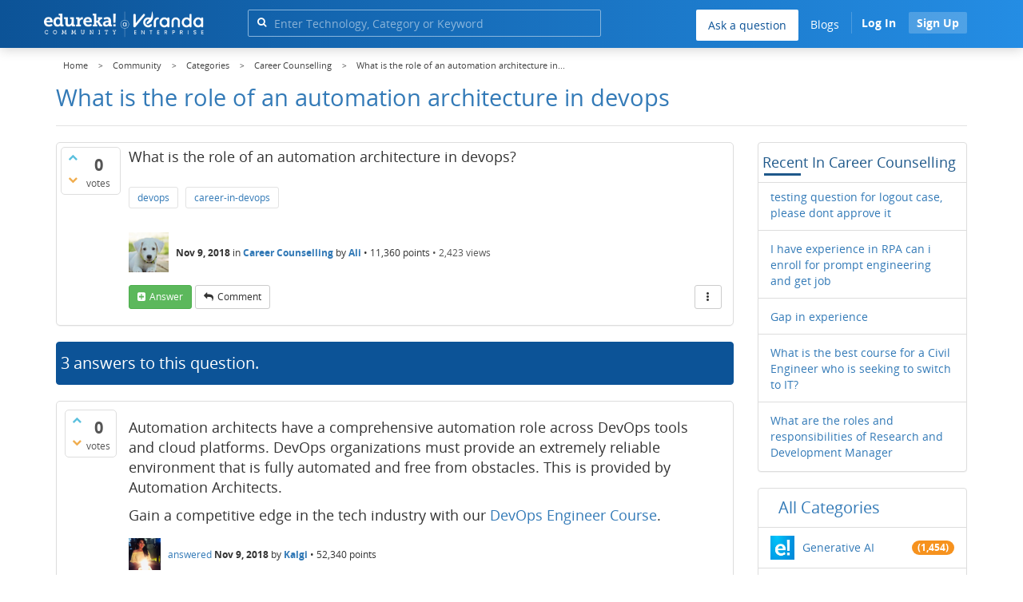

--- FILE ---
content_type: text/html; charset=utf-8
request_url: https://www.edureka.co/community/30079/what-is-the-role-of-an-automation-architecture-in-devops
body_size: 27194
content:
<!DOCTYPE html>
<html lang="en">
	<!-- Powered by Question2Answer - http://www.question2answer.org/ -->
	<head>
		<meta http-equiv="content-type" content="text/html; charset=utf-8">
		<meta charset="utf-8">
		<meta name="viewport" content="width=device-width, initial-scale=1">
		<title>What is the role of an automation architecture in devops  | Edureka Community</title>
		
        <script>
            var refresh_hash ="1760679623";
            var edurekaurl ="www.edureka.co";
            var catTitle="Career Counselling";
            var clevertap_AccountId = "654-ZKZ-856Z";
            var clevertap_user_id = "";
            var clevertap_user_email = ""; 
            var clevertap_site_Title="What is the role of an automation architecture in devops ";
            var donut_theme_url="https://www.edureka.co/community/qa-theme/Donut-theme";
            var donut_new_theme_url="https://d1jnx9ba8s6j9r.cloudfront.net/community/qa-theme/Donut-theme";
            var template="question";
            var askCategories =[];
            var track_utm_source = "";
            var recaptchaKey = "6Lf4mSYUAAAAAEaBoohSdOcvtcUgJg3Dad0R-0aj";
            var ECOM_CATEGORY_ID = "";
            var ecom_base_url = "https://www.edureka.co";
            var user_api_base_url = "https://api-user.edureka.co";
            var webinar_api_base_url = "https://api-webinars.edureka.co";
            var user_api_token = "775359ee06188eca9c8a47e216069a106ab082145a0311e42d323fc2799dcf67";
            
       </script>
		<script src="https://d1jnx9ba8s6j9r.cloudfront.net/community/qa-theme/Donut-theme/jsver.1760679623/js/edureka-clevertap.js" type="text/javascript"></script>
		<script src="https://d1jnx9ba8s6j9r.cloudfront.net/community/qa-theme/Donut-theme/jsver.1760679623/js/community_clevertap_events.js" type="text/javascript" defer></script>
		<script src="https://d1jnx9ba8s6j9r.cloudfront.net/community/qa-theme/Donut-theme/jsver.1760679623/js/community_clevertap_events_v2.js" type="text/javascript" defer></script>
		 
        <!-- Google Analytics -->
        <script>
            var community_user_id_ga = "null";
            (function (i, s, o, g, r, a, m) {
                i["GoogleAnalyticsObject"] = r;
                i[r] = i[r] || function () {
                    (i[r].q = i[r].q || []).push(arguments)
                }, i[r].l = 1 * new Date();
                a = s.createElement(o),
                        m = s.getElementsByTagName(o)[0];
                a.async = 1;
                a.src = g;
                m.parentNode.insertBefore(a, m)
            })(window, document, "script", "//www.google-analytics.com/analytics.js", "ga");

            ga("create", "UA-33865789-2", "auto");
            ga("set", "userId", community_user_id_ga); // Set the user ID using signed-in user_id.
            ga("send", "pageview");
        </script>
		<script src="https://d1jnx9ba8s6j9r.cloudfront.net/community/qa-theme/Donut-theme/jsver.1760679623/js/community_ga_events.js" type="text/javascript" defer></script>
		
        <script type="text/javascript">
            function createCookie(name, value, days) {
                var expires;

                if (days) {
                    var date = new Date();
                    date.setTime(date.getTime() + (days * 24 * 60 * 60 * 1000));
                    expires = "; expires=" + date.toGMTString();
                } else {
                    expires = "";
                }
                document.cookie = encodeURIComponent(name) + "=" + encodeURIComponent(value) + expires + "; path=/";
            }

            function readCookie(name) {
                var nameEQ = encodeURIComponent(name) + "=";
                var ca = document.cookie.split(";");
                for (var i = 0; i < ca.length; i++) {
                    var c = ca[i];
                    while (c.charAt(0) === " ")
                        c = c.substring(1, c.length);
                    if (c.indexOf(nameEQ) === 0)
                        return decodeURIComponent(c.substring(nameEQ.length, c.length));
                }
                return null;
            }

            if (!readCookie("f_l_i_s_p")) {
                createCookie("f_l_i_s_p", "https://www.edureka.co/community/30079/what-is-the-role-of-an-automation-architecture-in-devops", 0);
            }
        </script>
			<script src="https://d1jnx9ba8s6j9r.cloudfront.net/community/qa-theme/Donut-theme/jsver.1760679623/js/community_ga4_events.js" type="text/javascript" defer></script>
			<meta property="og:locale" content="en_US" >
			<meta property="og:title" content="What is the role of an automation architecture in devops ">
			<meta property="og:type" content="article">
			<meta property="og:url" content="https://www.edureka.co/community/30079/what-is-the-role-of-an-automation-architecture-in-devops">
			<meta property="fb:app_id" content="334689249900154" >
			<meta property="article:publisher" content="https://www.facebook.com/edurekaIN/" >
			<meta itemprop="name" content="What is the role of an automation architecture in devops ">
			<meta name="twitter:card" content="summary_large_image" >
			<meta name="twitter:site" content="@edurekaIN" >
			<meta name="twitter:title" content="What is the role of an automation architecture in devops ">
			<meta property="og:site_name" content="Edureka Community">
			<meta name="twitter:creator" content="@edurekaIN" > 
			<meta property="og:description" content="What is the role of an automation architecture in devops?">
			<meta itemprop="description" content="What is the role of an automation architecture in devops?">
			<meta name="twitter:description" content="What is the role of an automation architecture in devops?">
			<meta property="og:image" content="https://d1jnx9ba8s6j9r.cloudfront.net/community/imgver.1760679623/categoryimages/27.webp">
			<meta property="og:image:width" content="815" >
			<meta property="og:image:height" content="476" >
			<meta itemprop="image" content="https://d1jnx9ba8s6j9r.cloudfront.net/community/imgver.1760679623/categoryimages/27.webp">
			<meta name="twitter:image" content="https://d1jnx9ba8s6j9r.cloudfront.net/community/imgver.1760679623/categoryimages/27.webp">
			<meta name="description" content="What is the role of an automation architecture in devops?">
			<meta name="keywords" content="Career Counselling,devops,career-in-devops">
			<script src="https://accounts.google.com/gsi/client" defer></script>
			<script > var googleUser = {};
                                let googleButtonWrapper = null;
                                var enableGoogleSignIn = function() {
                                    google.accounts.id.initialize({
                                        client_id: "256344194969-339rculf5eu442p2if4r4p1c395alv33.apps.googleusercontent.com",
                                        callback: handleCredentialResponse
                                    });
                                    googleButtonWrapper = createFakeGoogleWrapper();
                                }; </script>
			<link rel="preload" href="https://d1jnx9ba8s6j9r.cloudfront.net/community/qa-theme/Donut-theme/fonts/OpenSans-Regular.woff?v=1.1.0" as="font" type="font/woff" crossorigin>
				<link rel="preload" href="https://d1jnx9ba8s6j9r.cloudfront.net/community/qa-theme/Donut-theme/fonts/OpenSans-Italic.woff?v=1.1.0" as="font" type="font/woff" crossorigin>
					<link rel="preload" href="https://d1jnx9ba8s6j9r.cloudfront.net/community/qa-theme/Donut-theme/fonts/OpenSans-Bold.woff?v=1.1.0" as="font" type="font/woff" crossorigin>
						<link rel="preload" href="https://d1jnx9ba8s6j9r.cloudfront.net/community/qa-theme/Donut-theme/fonts/OpenSans-BoldItalic.woff?v=1.1.0" as="font" type="font/woff" crossorigin>
							<link rel="preload" href="https://d1jnx9ba8s6j9r.cloudfront.net/community/qa-theme/Donut-theme/fonts/fontawesome-webfont.woff?v=4.2.0" as="font" type="font/woff" crossorigin>
								<link rel="stylesheet" type="text/css" href="https://d1jnx9ba8s6j9r.cloudfront.net/community/qa-theme/Donut-theme/cssver.1760679623/css/font-awesome.min.css?4.2.0">
								<link rel="stylesheet" type="text/css" href="https://d1jnx9ba8s6j9r.cloudfront.net/community/qa-theme/Donut-theme/cssver.1760679623/css/bootstrap.min.css?3.3.5">
								<link rel="stylesheet" type="text/css" href="https://d1jnx9ba8s6j9r.cloudfront.net/community/qa-theme/Donut-theme/cssver.1760679623/css/donut.css?1.6.2">
								<link rel="stylesheet" type="text/css" href="https://d1jnx9ba8s6j9r.cloudfront.net/community/qa-theme/Donut-theme/cssver.1760679623/css/signup.css?1.6.2">
								<link rel="stylesheet" type="text/css" href="https://d1jnx9ba8s6j9r.cloudfront.net/community/qa-theme/Donut-theme/cssver.1760679623/css/open-sans.css?1.6.2">
								<link rel="stylesheet" TYPE="text/css" href="https://www.edureka.co/community/qa-plugin/q2a-breadcrumbs-master/css/default.css">
								<link rel="stylesheet" href="https://www.edureka.co/community/qa-plugin/q2a-ultimate-widgets/widgets/recent_posts/styles/snow.css">
								
					<!-- HTML5 shim and Respond.js IE8 support of HTML5 elements and media queries -->
					   <!--[if lt IE 9]>
					     <script src="https://oss.maxcdn.com/html5shiv/3.7.2/html5shiv.min.js defer"></script>
					     <script src="https://oss.maxcdn.com/respond/1.4.2/respond.min.js defer"></script>
					<![endif]-->
				
								<link rel="canonical" href="https://www.edureka.co/community/30079/what-is-the-role-of-an-automation-architecture-in-devops">
								<link rel="search" type="application/opensearchdescription+xml" title="Edureka Community" href="../opensearch.xml">
								<!-- Global site tag (gtag.js) - Google Analytics -->
<script async defer src="https://www.googletagmanager.com/gtag/js?id=UA-108517196-1"></script>
<script defer src="https://www.googletagmanager.com/gtag/js?id=G-6JVFN5CRMW"></script>
<script>
    window.dataLayer = window.dataLayer || [];
    function gtag(){dataLayer.push(arguments);}
    gtag('js', new Date());
    gtag('config', 'UA-108517196-1');
   gtag('config',"G-6JVFN5CRMW");
</script>
<link rel="shortcut icon" href="https://d1jnx9ba8s6j9r.cloudfront.net/imgver.1512806340/img/favicon.ico" type="image/x-icon">
								<script>
								var qa_root = '..\/';
								var qa_request = '30079\/what-is-the-role-of-an-automation-architecture-in-devops';
								var qa_wysiwyg_editor_config = {
									filebrowserImageUploadUrl: '..\/wysiwyg-editor-upload?qa_only_image=1',
									defaultLanguage: 'en',
									language: ''
								};
								function qa_display_rule_1(first) {
									var e=document.getElementById('a_notify');
									var a_notify=e && (e.checked || (e.options && e.options[e.selectedIndex].value));
									var e=document.getElementById('a_email_display');
									if (e) { var d=(a_notify); if (first || (e.nodeName=='SPAN')) { e.style.display=d ? '' : 'none'; } else { if (d) { $(e).fadeIn(); } else { $(e).fadeOut(); } } }
									var e=document.getElementById('a_email_shown');
									if (e) { var d=(a_notify); if (first || (e.nodeName=='SPAN')) { e.style.display=d ? '' : 'none'; } else { if (d) { $(e).fadeIn(); } else { $(e).fadeOut(); } } }
									var e=document.getElementById('a_email_hidden');
									if (e) { var d=(!a_notify); if (first || (e.nodeName=='SPAN')) { e.style.display=d ? '' : 'none'; } else { if (d) { $(e).fadeIn(); } else { $(e).fadeOut(); } } }
								}
								function qa_display_rule_2(first) {
									var e=document.getElementById('c30079_notify');
									var c30079_notify=e && (e.checked || (e.options && e.options[e.selectedIndex].value));
									var e=document.getElementById('c30079_email_display');
									if (e) { var d=(c30079_notify); if (first || (e.nodeName=='SPAN')) { e.style.display=d ? '' : 'none'; } else { if (d) { $(e).fadeIn(); } else { $(e).fadeOut(); } } }
									var e=document.getElementById('c30079_email_shown');
									if (e) { var d=(c30079_notify); if (first || (e.nodeName=='SPAN')) { e.style.display=d ? '' : 'none'; } else { if (d) { $(e).fadeIn(); } else { $(e).fadeOut(); } } }
									var e=document.getElementById('c30079_email_hidden');
									if (e) { var d=(!c30079_notify); if (first || (e.nodeName=='SPAN')) { e.style.display=d ? '' : 'none'; } else { if (d) { $(e).fadeIn(); } else { $(e).fadeOut(); } } }
								}
								function qa_display_rule_3(first) {
									var e=document.getElementById('c30081_notify');
									var c30081_notify=e && (e.checked || (e.options && e.options[e.selectedIndex].value));
									var e=document.getElementById('c30081_email_display');
									if (e) { var d=(c30081_notify); if (first || (e.nodeName=='SPAN')) { e.style.display=d ? '' : 'none'; } else { if (d) { $(e).fadeIn(); } else { $(e).fadeOut(); } } }
									var e=document.getElementById('c30081_email_shown');
									if (e) { var d=(c30081_notify); if (first || (e.nodeName=='SPAN')) { e.style.display=d ? '' : 'none'; } else { if (d) { $(e).fadeIn(); } else { $(e).fadeOut(); } } }
									var e=document.getElementById('c30081_email_hidden');
									if (e) { var d=(!c30081_notify); if (first || (e.nodeName=='SPAN')) { e.style.display=d ? '' : 'none'; } else { if (d) { $(e).fadeIn(); } else { $(e).fadeOut(); } } }
								}
								function qa_display_rule_4(first) {
									var e=document.getElementById('c36741_notify');
									var c36741_notify=e && (e.checked || (e.options && e.options[e.selectedIndex].value));
									var e=document.getElementById('c36741_email_display');
									if (e) { var d=(c36741_notify); if (first || (e.nodeName=='SPAN')) { e.style.display=d ? '' : 'none'; } else { if (d) { $(e).fadeIn(); } else { $(e).fadeOut(); } } }
									var e=document.getElementById('c36741_email_shown');
									if (e) { var d=(c36741_notify); if (first || (e.nodeName=='SPAN')) { e.style.display=d ? '' : 'none'; } else { if (d) { $(e).fadeIn(); } else { $(e).fadeOut(); } } }
									var e=document.getElementById('c36741_email_hidden');
									if (e) { var d=(!c36741_notify); if (first || (e.nodeName=='SPAN')) { e.style.display=d ? '' : 'none'; } else { if (d) { $(e).fadeIn(); } else { $(e).fadeOut(); } } }
								}
								function qa_display_rule_5(first) {
									var e=document.getElementById('c49356_notify');
									var c49356_notify=e && (e.checked || (e.options && e.options[e.selectedIndex].value));
									var e=document.getElementById('c49356_email_display');
									if (e) { var d=(c49356_notify); if (first || (e.nodeName=='SPAN')) { e.style.display=d ? '' : 'none'; } else { if (d) { $(e).fadeIn(); } else { $(e).fadeOut(); } } }
									var e=document.getElementById('c49356_email_shown');
									if (e) { var d=(c49356_notify); if (first || (e.nodeName=='SPAN')) { e.style.display=d ? '' : 'none'; } else { if (d) { $(e).fadeIn(); } else { $(e).fadeOut(); } } }
									var e=document.getElementById('c49356_email_hidden');
									if (e) { var d=(!c49356_notify); if (first || (e.nodeName=='SPAN')) { e.style.display=d ? '' : 'none'; } else { if (d) { $(e).fadeIn(); } else { $(e).fadeOut(); } } }
								}
								var qa_oldonload = window.onload;
								window.onload = function() {
									if (typeof qa_oldonload == 'function')
										qa_oldonload();
									
									jQuery('#a_notify').click(function() {
										qa_display_rule_1(false);
									});
									qa_display_rule_1(true);
									
									document.getElementById('anew').qa_load=function() { if (qa_ckeditor_a_content = CKEDITOR.replace('a_content', qa_wysiwyg_editor_config)) { qa_ckeditor_a_content.setData(document.getElementById('a_content_ckeditor_data').value); document.getElementById('a_content_ckeditor_ok').value = 1; } };
									document.getElementById('anew').qa_focus=function() { if (qa_ckeditor_a_content) qa_ckeditor_a_content.focus(); };
									
									jQuery('#c30079_notify').click(function() {
										qa_display_rule_2(false);
									});
									qa_display_rule_2(true);
									
									document.getElementById('c30079').qa_load=function() { if (qa_ckeditor_c30079_content = CKEDITOR.replace('c30079_content', qa_wysiwyg_editor_config)) { qa_ckeditor_c30079_content.setData(document.getElementById('c30079_content_ckeditor_data').value); document.getElementById('c30079_content_ckeditor_ok').value = 1; } };
									document.getElementById('c30079').qa_focus=function() { if (qa_ckeditor_c30079_content) qa_ckeditor_c30079_content.focus(); };
									
									jQuery('#c30081_notify').click(function() {
										qa_display_rule_3(false);
									});
									qa_display_rule_3(true);
									
									document.getElementById('c30081').qa_load=function() { if (qa_ckeditor_c30081_content = CKEDITOR.replace('c30081_content', qa_wysiwyg_editor_config)) { qa_ckeditor_c30081_content.setData(document.getElementById('c30081_content_ckeditor_data').value); document.getElementById('c30081_content_ckeditor_ok').value = 1; } };
									document.getElementById('c30081').qa_focus=function() { if (qa_ckeditor_c30081_content) qa_ckeditor_c30081_content.focus(); };
									
									jQuery('#c36741_notify').click(function() {
										qa_display_rule_4(false);
									});
									qa_display_rule_4(true);
									
									document.getElementById('c36741').qa_load=function() { if (qa_ckeditor_c36741_content = CKEDITOR.replace('c36741_content', qa_wysiwyg_editor_config)) { qa_ckeditor_c36741_content.setData(document.getElementById('c36741_content_ckeditor_data').value); document.getElementById('c36741_content_ckeditor_ok').value = 1; } };
									document.getElementById('c36741').qa_focus=function() { if (qa_ckeditor_c36741_content) qa_ckeditor_c36741_content.focus(); };
									
									jQuery('#c49356_notify').click(function() {
										qa_display_rule_5(false);
									});
									qa_display_rule_5(true);
									
									document.getElementById('c49356').qa_load=function() { if (qa_ckeditor_c49356_content = CKEDITOR.replace('c49356_content', qa_wysiwyg_editor_config)) { qa_ckeditor_c49356_content.setData(document.getElementById('c49356_content_ckeditor_data').value); document.getElementById('c49356_content_ckeditor_ok').value = 1; } };
									document.getElementById('c49356').qa_focus=function() { if (qa_ckeditor_c49356_content) qa_ckeditor_c49356_content.focus(); };
								};
								</script>
								<script src="https://www.edureka.co/community/qa-content/jquery-3.3.1.min.js"></script>
								<script src="https://www.edureka.co/community/qa-content/qa-page.js?1.7.5"></script>
								<script src="https://www.edureka.co/community/qa-content/qa-question.js?1.7.5"></script>
								<script src="../qa-plugin/wysiwyg-editor/ckeditor/ckeditor.js?1.7.5" defer></script>
								<script src="https://d1jnx9ba8s6j9r.cloudfront.net/community/qa-theme/Donut-theme/jsver.1760679623/js/bootstrap.min.js?3.3.5" type="text/javascript" defer></script>
								<script src="https://d1jnx9ba8s6j9r.cloudfront.net/community/qa-theme/Donut-theme/jsver.1760679623/js/donut.js?1.6.2" type="text/javascript" defer></script>
								<script src="https://d1jnx9ba8s6j9r.cloudfront.net/community/qa-theme/Donut-theme/jsver.1760679623/js/formValidation.js?1.6.2" type="text/javascript" defer></script>
								<script src="https://d1jnx9ba8s6j9r.cloudfront.net/community/qa-theme/Donut-theme/jsver.1760679623/js/bootstrapValidator.js?1.6.2" type="text/javascript" defer></script>
								<script src="https://d1jnx9ba8s6j9r.cloudfront.net/community/qa-theme/Donut-theme/jsver.1760679623/js/social-signup.js?1.6.2" type="text/javascript" defer></script>
								<script src="https://d1jnx9ba8s6j9r.cloudfront.net/community/qa-theme/Donut-theme/jsver.1760679623/js/lazyImages.js?1.6.2" type="text/javascript" defer></script>
								<script src="https://d1jnx9ba8s6j9r.cloudfront.net/community/qa-theme/Donut-theme/jsver.1760679623/js/lazyloadContent.js?1.6.2" type="text/javascript" defer></script>
								<script>uw_ajax_url = "https://www.edureka.co/community/qa-plugin/q2a-ultimate-widgets/ajax.php";</script>
								
						<style>
						
						</style>
							</head>
							<body
								class="qa-template-question qa-category-27 qa-body-js-off"
								>
								<p class="new_request" style="display:none">30079/what-is-the-role-of-an-automation-architecture-in-devops</p>
								<script>
									var b=document.getElementsByTagName('body')[0];
									b.className=b.className.replace('qa-body-js-off', 'qa-body-js-on');
								</script>
								        <header id="nav-header" class="comm_hdr">
            <nav id="nav" class="navbar navbar-static-top fixed"
                 role="navigation" data-spy="affix" data-offset-top="120">
                <div class="container no-padding">
                    <div class="navbar-header mob_navhd_bx">
                        <button type="button" class="navbar-toggle collapsed" data-toggle="collapse"
                                data-target=".navbar-collapse">
                            <span class="sr-only">Toggle navigation</span>
                            <span class="glyphicon glyphicon-menu-hamburger"></span>
                        </button>
                    </div>
                    <div class="logo-wrapper logo-wrapper_mob">
                        								<div class="qa-logo">
									<a href="https://www.edureka.co" class="qa-logo-link edureka"><img src="https://www.edureka.co/img/Edureka_Community_Logo.webp" alt="edu-community" class="img-responsive edu-comminity-logo-desk desk_lg_bx" style="width:200px;height:33px"></a>
								</div>
                    </div>
                    <div class="col-lg-5 col-md-4 col-sm-4 col-xs-2  custom-search hidden-xs">
                        								<div class="side-search-bar hidden-xs">
									<form class="search-form" role="form" method="get" action="../search" aria-label="search-from">
										
										<div class="input-group">
											<input type="text" name="q" value="" class="qa-search-field form-control" placeholder="Enter Technology, Category or Keyword ">
											<span class="input-group-btn">
												<button type="submit" value="" class="btn qa-search-button" aria-label="search"><span class="fa fa-search"></span></button>
											</span>
										</div>
									</form>
								</div>
                    </div>

                    <div class="col-sm-5 navbar-collapse collapse main-nav navbar-right">
                        <ul class="nav navbar-nav inner-drop-nav mobin-drop-nav">

                                                        <!--                                 <li><a target="_blank" href="https://www.edureka.co/corporate-training">Corporate Training</a></li>
                                                            <li> <a target="_blank"  href="https://www.edureka.co/all-courses">Courses</a></li>
                            -->                                                  <li><div class="menu-back-close-btn visible-xs"><i class="fa fa-angle-left" aria-hidden="true"></i> Back</div></li>
                            <li class="ask_qa_bx"><a href='https://www.edureka.co/community/ask' target="_blank" class="ga-ask-question" data-page="Threads Page">Ask a question</a></li>
                            <li class="blg_bx"><a href='https://www.edureka.co/blog/' target="_blank">Blogs</a></li>
                            <li><div class="open-categories-btn-nav visible-xs">Browse Categories <i class="fa fa-angle-right" aria-hidden="true"></i></div>
                                <ul class="browse-category-section-nav visible-xs">
                                    <li><div class="categories-back-btn-nav"><i class="fa fa-angle-left" aria-hidden="true"></i> Browse Categories</div></li>
                                    <li><a href="https://www.edureka.co/community/generative-ai">Generative AI</a></li><li><a href="https://www.edureka.co/community/power-bi">Power BI</a></li><li><a href="https://www.edureka.co/community/devops-and-agile">DevOps & Agile</a></li><li><a href="https://www.edureka.co/community/category-data-science">Data Science</a></li><li><a href="https://www.edureka.co/community/chatgpt">ChatGPT</a></li><li><a href="https://www.edureka.co/community/cyber-security-&-ethical-hacking">Cyber Security & Ethical Hacking</a></li><li><a href="https://www.edureka.co/community/data-science">Data Analytics</a></li><li><a href="https://www.edureka.co/community/cloud-computing">Cloud Computing</a></li><li><a href="https://www.edureka.co/community/machine-learning">Machine Learning</a></li><li><a href="https://www.edureka.co/community/pmp">PMP</a></li><li><a href="https://www.edureka.co/community/python">Python</a></li><li><a href="https://www.edureka.co/community/salesforce">SalesForce</a></li><li><a href="https://www.edureka.co/community/selenium">Selenium</a></li><li><a href="https://www.edureka.co/community/software-testing">Software Testing</a></li><li><a href="https://www.edureka.co/community/tableau">Tableau</a></li><li><a href="https://www.edureka.co/community/web-development">Web Development</a></li><li><a href="https://www.edureka.co/community/ui-ux-design-certification-course">UI UX Design</a></li><li><a href="https://www.edureka.co/community/java">Java</a></li><li><a href="https://www.edureka.co/community/azure">Azure</a></li><li><a href="https://www.edureka.co/community/database">Database</a></li><li><a href="https://www.edureka.co/community/big-data-hadoop">Big Data Hadoop</a></li><li><a href="https://www.edureka.co/community/blockchain">Blockchain</a></li><li><a href="https://www.edureka.co/community/digital-marketing">Digital Marketing</a></li><li><a href="https://www.edureka.co/community/c#">C#</a></li><li><a href="https://www.edureka.co/community/c">C++</a></li><li><a href="https://www.edureka.co/community/iot-internet-of-things">IoT (Internet of Things)</a></li><li><a href="https://www.edureka.co/community/kotlin">Kotlin</a></li><li><a href="https://www.edureka.co/community/linux-administration">Linux Administration</a></li><li><a href="https://www.edureka.co/community/microstrategy">MicroStrategy</a></li><li><a href="https://www.edureka.co/community/mobile-development">Mobile Development</a></li><li><a href="https://www.edureka.co/community/others">Others</a></li><li><a href="https://www.edureka.co/community/rpa">RPA</a></li><li><a href="https://www.edureka.co/community/talend">Talend</a></li><li><a href="https://www.edureka.co/community/typesript">TypeSript</a></li><li><a href="https://www.edureka.co/community/apache-kafka">Apache Kafka</a></li><li><a href="https://www.edureka.co/community/apache-spark">Apache Spark</a></li><li><a href="https://www.edureka.co/community/career-counselling">Career Counselling</a></li><li><a href="https://www.edureka.co/community/events-&-trending-topics">Events & Trending Topics</a></li><li><a href="https://www.edureka.co/community/ask-us-anything">Ask us Anything!</a></li>                                </ul>
                            </li>

                            

                                                            <li class="donut-navigation pull-right login_before">
                                    
<ul class="nav navbar-nav navbar-right login-nav">
    <li class="dropdown login-dropdown login active btn_align_community_signin community_sign_btn_align">
        <button type="button" class="signin_submit_btn navbar-login-button btn-normal communtity_sig_btn_height btn signIn_popup ga-login-header-click" data-page="Threads Page">Log In</button>
        <button type="button" class="signin_submit_btn navbar-login-button btn-warning communtity_sig_btn_height btn signUp_popup ga-signup-header-click" data-page="Threads Page">Sign Up</button>

<!--        <ul class="dropdown-menu" role="menu" id="login-dropdown-menu">
                        
                                        <li>
                    <div class="login-or">
                        <hr class="hr-or colorgraph">
                        <span class="span-or">or</span>
                    </div>
                </li>
                          
           <form role="form" action=""
                  method="post">
                <li>
                    <label>
                                            </label>
                    <input type="text" class="form-control" id="qa-userid" name="emailhandle"
                           placeholder="">
                </li>

                <li>
                    <label>
                                            </label>
                    <input type="password" class="form-control" id="qa-password" name="password"
                           placeholder="">
                </li>
                <li>
                    <label class="checkbox inline">
                        <input type="checkbox" name="remember" id="qa-rememberme"
                               value="1">                     </label>
                </li>
                <li class="hidden">
                    <input type="hidden" name="code"
                           value="">
                </li>
                <li>
                    <button type="submit" value="" id="qa-login" name="dologin" class="btn btn-primary btn-block">
                                            </button>
                </li>
                <li class="forgot-password">
                    <a href=""></a>
                    |
                    <a href=""></a>
                </li>
            </form>
                
        </ul>-->
    </li>
</ul>
                                </li>
                                                       

                        </ul>
                    </div>
                </div>
                <div class="slideroverlay"></div>
            </nav>
        </header>
        
												<div class="container">
													<div class="top-divider"></div>
												</div>
												<div class="container visible-xs">
													<div class="top-search-bar">
														<form class="search-form" role="form" method="get" action="../search" aria-label="search-from">
															
															<div class="input-group">
																<input type="text" name="q" value="" class="qa-search-field form-control" placeholder="Enter Technology, Category or Keyword ">
																<span class="input-group-btn">
																	<button type="submit" value="" class="btn qa-search-button" aria-label="search"><span class="fa fa-search"></span></button>
																</span>
															</div>
														</form>
													</div>
												</div>
												<main class="donut-masthead">
													<div class="container">
													</div>
													<div class="container">
														<div class="qa-widgets-full qa-widgets-full-top">
															<div class="qa-widget-full qa-widget-full-top">
																<div class="breadcrumb-wrapper">
																	<ul class="breadcrumb clearfix" itemscope itemtype="http://schema.org/BreadcrumbList">
																		<li itemprop="itemListElement" itemscope itemtype="http://schema.org/ListItem"><a href="https://www.edureka.co" itemprop="item"><span itemprop="name">Home</span></a><meta itemprop="position" content="1"></li>
																			<li breadcrumbs-home itemprop="itemListElement" itemscope itemtype="http://schema.org/ListItem" ><a href="https://www.edureka.co/community/" itemprop="item" > <span itemprop="name"> Community </span></a><meta itemprop="position" content="2"></li>
																				<li breadcrumbs-question itemprop="itemListElement" itemscope itemtype="http://schema.org/ListItem" ><a href="https://www.edureka.co/community/categories" itemprop="item" > <span itemprop="name"> Categories </span></a><meta itemprop="position" content="3"></li>
																					<li breadcrumbs-question itemprop="itemListElement" itemscope itemtype="http://schema.org/ListItem" ><a href="https://www.edureka.co/community/career-counselling" itemprop="item" > <span itemprop="name"> Career Counselling </span></a><meta itemprop="position" content="4"></li>
																						<li breadcrumbs-question itemprop="itemListElement" itemscope itemtype="http://schema.org/ListItem" ><span itemprop="name"> What is the role of an automation architecture in... </span><meta itemprop="position" content="5"></li>
																						</ul>
																					</div>
																				</div>
																			</div>
																			
																			<div class="page-title">
																				<h1>
																					<span class="entry-title">What is the role of an automation architecture in devops </span>
																				</h1>
																			</div>
																		</div>
																	</main>
																	<div class="qa-body-wrapper container">
																		
																		<div class="qa-header clearfix">
																			<div class="qa-header-clear clearfix">
																			</div>
																		</div> <!-- END qa-header -->
																		
																		<div class="qa-main-shadow clearfix">
																			
																			<div class="qa-main-wrapper clearfix row">
																				
																				<div class="qa-main col-md-9 col-xs-12 pull-left">
																					<div class="qa-part-q-view">
																						<div class="qa-q-view  hentry question" id="q30079">
																							<form method="post" action="../30079/what-is-the-role-of-an-automation-architecture-in-devops">
																								<div class="qa-q-view-stats">
																									<div class="qa-voting qa-voting-net" id="voting_30079">
																										<div class="qa-vote-buttons qa-vote-buttons-net">
																										<button title="Click to vote up" name="vote_30079_1_q30079" data-questionId="30079" data-questiontitle="What is the role of an automation architecture in devops?" data-position="" data-category="Career Counselling"onclick="return qa_vote_click(this);" type="submit" value="+" class="qa-vote-first-button qa-vote-up-button"> <span class="fa fa-chevron-up"></span> </button>
																									<button title="Click to vote down" name="vote_30079_-1_q30079"data-questionId="30079" data-questiontitle="What is the role of an automation architecture in devops?" data-position="" data-category="Career Counselling"onclick="return qa_vote_click(this);" type="submit" value="&ndash;" class="qa-vote-second-button qa-vote-down-button"> <span class="fa fa-chevron-down"></span> </button>
																								</div>
																								<div class="qa-vote-count qa-vote-count-net">
																									<span class="qa-netvote-count">
																										<span class="qa-netvote-count-data">0<span class="votes-up"><span class="value-title" title="0"></span></span><span class="votes-down"><span class="value-title" title="0"></span></span></span><span class="qa-netvote-count-pad"> votes</span>
																									</span>
																								</div>
																								<div class="qa-vote-clear clearfix">
																								</div>
																							</div>
																						</div>
																						<input type="hidden" name="code" value="0-1768828454-745070258060f223309cdbb0a3fbf771a6dbb455">
																					</form>
																					<div class="qa-q-view-main">
																						<form method="post" action="../30079/what-is-the-role-of-an-automation-architecture-in-devops">
																							<div class="qa-q-view-content">
																								<a name="30079"></a><div class="entry-content">What is the role of an automation architecture in devops?</div>
																							</div>
																							<div class="qa-q-view-tags clearfix ga-tags" data-category="Career Counselling">
																								<ul class="qa-q-view-tag-list">
																									<li class="qa-q-view-tag-item"><a href="../tag/devops" rel="tag" class="ga-tag-link qa-tag-link" data-questionTitle="What is the role of an automation architecture in devops?" data-category="Career Counselling" data-questionId="30079">devops</a></li>
																									<li class="qa-q-view-tag-item"><a href="../tag/career-in-devops" rel="tag" class="ga-tag-link qa-tag-link" data-questionTitle="What is the role of an automation architecture in devops?" data-category="Career Counselling" data-questionId="30079">career-in-devops</a></li>
																								</ul>
																							</div>
																							<span class="qa-q-view-avatar-meta ga-link" data-category="Career Counselling">
																								<span class="qa-q-view-avatar">
																									<img data-src="https://d1jnx9ba8s6j9r.cloudfront.net/imgver.1760679623/img/userimages/1033274836.jpg"width="50" height="50"class="lazyImages qa-avatar-image" alt="">
																								</span>
																								<span class="qa-q-view-meta">
																									<span class="qa-q-view-when">
																										<span class="qa-q-view-when-data"><span class="published updated"><span class="value-title" title="2018-11-09T17:40:22+0000">Nov 9, 2018</span></span></span>
																									</span>
																									<span class="qa-q-view-where">
																										<span class="qa-q-view-where-pad">in </span><span class="qa-q-view-where-data"><a href="../career-counselling" class="ga-cat-link qa-category-link">Career Counselling</a></span>
																									</span>
																									<span class="qa-q-view-who">
																										<span class="qa-q-view-who-pad">by </span>
																									<span class="qa-q-view-who-data"><span class="vcard author"><a href="../user/506660" class="qa-user-link ga-click-user-link">Ali</a></span></span><span class=" breakitem visible-xs"></br></span>
																									<span class="qa-q-view-who-points">
																										<span class="qa-q-view-who-points-pad">&bull;&nbsp;</span><span class="qa-q-view-who-points-data">11,360</span><span class="qa-q-view-who-points-pad"> points </span>
																									</span>
																								</span>
																								<span class="qa-q-item-view-count">
																									&bull;
																									<span class="q-item-view">
																										<span class="q-item-view-data">2,423</span><span class="q-item-view-pad"> views</span>
																									</span>
																								</span>
																							</span>
																						</span>
																						<div class="qa-q-view-buttons clearfix">
																							<div class="default-buttons pull-left">
																								<button name="q_doanswer" data-questionId="30079" data-category="Career Counselling" data-questionTitle="What is the role of an automation architecture in devops?" id="q_doanswer" onclick="return qa_toggle_element('anew')" title="Answer this question" type="submit" class="qa-form-light-button qa-form-light-button-answer">answer</button>
																								<button name="q_docomment" data-questionId="30079" data-category="Career Counselling" data-questionTitle="What is the role of an automation architecture in devops?" onclick="return qa_toggle_element('c30079')" title="Add a comment on this question" type="submit" class="qa-form-light-button qa-form-light-button-comment">comment</button>
																							</div>
																							<div class="action-buttons pull-right">
																								<div class="btn-group">
																									<button type="button" class="qa-form-light-button dropdown-toggle" data-toggle="dropdown" aria-haspopup="true" aria-expanded="false" title="More actions" aria-label="More Actions">
																										<span class="glyphicon glyphicon-option-vertical"></span>
																									</button>
																									<ul class="dropdown-menu action-buttons-dropdown">
																										<li>
																											<button name="q_doflag" onclick="qa_show_waiting_after(this, false);" title="Flag this question as spam or inappropriate" type="submit" class="qa-form-light-button qa-form-light-button-flag">flag</button>
																											
																										</li>
																									</ul>
																								</div>
																							</div>
																						</div>
																						
																						<div class="qa-q-view-c-list" style="display:none;" id="c30079_list">
																						</div> <!-- END qa-c-list -->
																						
																						<input type="hidden" name="code" value="0-1768828454-69a0bc1ae43563529e6e0fc25c023e6952c2726c">
																						<input type="hidden" name="qa_click" value="">
																					</form>
																					<div class="qa-c-form" id="c30079" style="display:none;">
																						<h2>Your comment on this question:</h2>
																						<form method="post" action="../30079/what-is-the-role-of-an-automation-architecture-in-devops" name="c_form_30079">
																							<table class="qa-form-tall-table">
																								<tr>
																									<td class="qa-form-tall-data">
																										<input name="c30079_content_ckeditor_ok" id="c30079_content_ckeditor_ok" type="hidden" value="0"><input name="c30079_content_ckeditor_data" id="c30079_content_ckeditor_data" type="hidden" value="">
																										<textarea name="c30079_content" rows="4" cols="40" class="qa-form-tall-text  form-control"></textarea>
																									</td>
																								</tr>
																								<tr>
																									<td class="qa-form-tall-label">
																										Your name to display (optional):
																									</td>
																								</tr>
																								<tr>
																									<td class="qa-form-tall-data">
																										<input name="c30079_name" type="text" value="" class="qa-form-tall-text form-control">
																									</td>
																								</tr>
																								<tr>
																									<td class="qa-form-tall-label">
																										<label>
																											<input name="c30079_notify" id="c30079_notify" onclick="if (document.getElementById('c30079_notify').checked) document.getElementById('c30079_email').focus();" type="checkbox" value="1" checked class="qa-form-tall-checkbox">
																											<span id="c30079_email_shown">Email me at this address if a comment is added after mine:</span><span id="c30079_email_hidden" style="display:none;">Email me if a comment is added after mine</span>
																										</label>
																									</td>
																								</tr>
																								<tbody id="c30079_email_display">
																									<tr>
																										<td class="qa-form-tall-data">
																											<input name="c30079_email" id="c30079_email" type="text" value="" class="qa-form-tall-text form-control">
																											<div class="qa-form-tall-note">Privacy: Your email address will only be used for sending these notifications.</div>
																										</td>
																									</tr>
																								</tbody>
																								<tr>
																									<td colspan="1" class="qa-form-tall-buttons ">
																										<button onclick="if (qa_ckeditor_c30079_content) qa_ckeditor_c30079_content.updateElement(); return qa_submit_comment(30079, 30079, this,'What is the role of an automation architecture in devops?','Career Counselling',);" title="" type="submit" class="qa-form-tall-button qa-form-tall-button-comment">Add comment</button>
																										<button name="docancel" onclick="return qa_toggle_element()" title="" type="submit" class="qa-form-tall-button qa-form-tall-button-cancel">Cancel</button>
																									</td>
																								</tr>
																							</table>
																							<input type="hidden" name="c30079_editor" value="WYSIWYG Editor">
																							<input type="hidden" name="c30079_doadd" value="1">
																							<input type="hidden" name="c30079_code" value="0-1768828454-e21b39c23540ca76354effe0ea784dd242e3de0c">
																						</form>
																					</div> <!-- END qa-c-form -->
																					
																				</div> <!-- END qa-q-view-main -->
																				<div class="qa-q-view-clear clearfix">
																				</div>
																			</div> <!-- END qa-q-view -->
																			
																		</div>
																		<div class="qa-part-a-form">
																			<h2 id="a_list_title">3 answers to this question.</h2>
																			<div class="qa-a-form" id="anew" style="display:none;">
																				<h2>Your answer</h2>
																				<form method="post" action="../30079/what-is-the-role-of-an-automation-architecture-in-devops" name="a_form">
																					<table class="qa-form-tall-table">
																						<tr>
																							<td class="qa-form-tall-data">
																								<input name="a_content_ckeditor_ok" id="a_content_ckeditor_ok" type="hidden" value="0"><input name="a_content_ckeditor_data" id="a_content_ckeditor_data" type="hidden" value="">
																								<textarea name="a_content" rows="12" cols="40" class="qa-form-tall-text  form-control"></textarea>
																							</td>
																						</tr>
																						<tr>
																							<td class="qa-form-tall-label">
																								Your name to display (optional):
																							</td>
																						</tr>
																						<tr>
																							<td class="qa-form-tall-data">
																								<input name="a_name" type="text" value="" class="qa-form-tall-text form-control">
																							</td>
																						</tr>
																						<tr>
																							<td class="qa-form-tall-label">
																								<label>
																									<input name="a_notify" id="a_notify" onclick="if (document.getElementById('a_notify').checked) document.getElementById('a_email').focus();" type="checkbox" value="1" checked class="qa-form-tall-checkbox">
																									<span id="a_email_shown">Email me at this address if my answer is selected or commented on:</span><span id="a_email_hidden" style="display:none;">Email me if my answer is selected or commented on</span>
																								</label>
																							</td>
																						</tr>
																						<tbody id="a_email_display">
																							<tr>
																								<td class="qa-form-tall-data">
																									<input name="a_email" id="a_email" type="text" value="" class="qa-form-tall-text form-control">
																									<div class="qa-form-tall-note">Privacy: Your email address will only be used for sending these notifications.</div>
																								</td>
																							</tr>
																						</tbody>
																						<tr>
																							<td colspan="1" class="qa-form-tall-buttons ">
																								<button onclick="if (qa_ckeditor_a_content) qa_ckeditor_a_content.updateElement(); return qa_submit_answer(30079, this,'What is the role of an automation architecture in devops?','Career Counselling');" title="" type="submit" class="qa-form-tall-button qa-form-tall-button-answer">Add answer</button>
																								<button name="docancel" onclick="return qa_toggle_element();" title="" type="submit" class="qa-form-tall-button qa-form-tall-button-cancel">Cancel</button>
																							</td>
																						</tr>
																					</table>
																					<input type="hidden" name="a_editor" value="WYSIWYG Editor">
																					<input type="hidden" name="a_doadd" value="1">
																					<input type="hidden" name="code" value="0-1768828454-b9735239484a662aa69a0f7ccc76f9166a1e95c8">
																				</form>
																			</div> <!-- END qa-a-form -->
																			
																		</div>
																		<div class="qa-part-a-list">
																			<div class="qa-a-list" id="a_list">
																				
																				<div class="qa-a-list-item  hentry answer" id="a30081">
																					<form method="post" action="../30079/what-is-the-role-of-an-automation-architecture-in-devops">
																						<div class="qa-voting qa-voting-net" id="voting_30081">
																							<div class="qa-vote-buttons qa-vote-buttons-net">
																							<button title="Click to vote up" name="vote_30081_1_a30081" data-questionId="30081" data-questiontitle="What is the role of an automation architecture in devops?" data-position="1" data-category="Career Counselling"onclick="return qa_vote_click(this);" type="submit" value="+" class="qa-vote-first-button qa-vote-up-button"> <span class="fa fa-chevron-up"></span> </button>
																						<button title="Click to vote down" name="vote_30081_-1_a30081"data-questionId="30081" data-questiontitle="What is the role of an automation architecture in devops?" data-position="1" data-category="Career Counselling"onclick="return qa_vote_click(this);" type="submit" value="&ndash;" class="qa-vote-second-button qa-vote-down-button"> <span class="fa fa-chevron-down"></span> </button>
																					</div>
																					<div class="qa-vote-count qa-vote-count-net">
																						<span class="qa-netvote-count">
																							<span class="qa-netvote-count-data">0<span class="votes-up"><span class="value-title" title="0"></span></span><span class="votes-down"><span class="value-title" title="0"></span></span></span><span class="qa-netvote-count-pad"> votes</span>
																						</span>
																					</div>
																					<div class="qa-vote-clear clearfix">
																					</div>
																				</div>
																				<input type="hidden" name="code" value="0-1768828454-745070258060f223309cdbb0a3fbf771a6dbb455">
																			</form>
																			<div class="qa-a-item-main">
																				<form method="post" action="../30079/what-is-the-role-of-an-automation-architecture-in-devops">
																					<div class="qa-a-selection">
																					</div>
																					<div class="qa-a-item-content">
																						<a name="30081"></a><div class="entry-content">


<p>Automation architects have a comprehensive automation role across DevOps tools and cloud platforms.&nbsp;DevOps organizations must provide an extremely reliable environment that is fully automated and free from obstacles. This is provided by Automation Architects.</p>

<p></p>

<p>Gain a competitive edge in the tech industry with our&nbsp;<a target="_blank" rel="dofollow" href="https://www.edureka.co/masters-program/devops-engineer-training">DevOps Engineer Course</a>.</p>
</div>
																					</div>
																					<span class="qa-a-item-avatar-meta ga-link" data-category="Career Counselling">
																						<span class="qa-a-item-avatar">
																							<img data-src="https://d1jnx9ba8s6j9r.cloudfront.net/imgver.1760679623/img/userimages/849932285.jpg"width="40" height="40"class="lazyImages qa-avatar-image" alt="">
																						</span>
																						<span class="qa-a-item-meta">
																							<a rel="nofollow" href="../30079/what-is-the-role-of-an-automation-architecture-in-devops?show=30081#a30081" class="qa-a-item-what">answered</a>
																							<span class="qa-a-item-when">
																								<span class="qa-a-item-when-data"><span class="published updated"><span class="value-title" title="2018-11-09T17:43:21+0000">Nov 9, 2018</span></span></span>
																							</span>
																							<span class="qa-a-item-who">
																								<span class="qa-a-item-who-pad">by </span>
																							<span class="qa-a-item-who-data"><span class="vcard author"><a href="../user/400375" class="qa-user-link ga-click-user-link">Kalgi</a></span></span><span class=" breakitem visible-xs"></br></span>
																							<span class="qa-a-item-who-points">
																								<span class="qa-a-item-who-points-pad">&bull;&nbsp;</span><span class="qa-a-item-who-points-data">52,340</span><span class="qa-a-item-who-points-pad"> points </span>
																							</span>
																						</span>
																					</span>
																				</span>
																				<div class="qa-a-item-buttons clearfix">
																					<div class="default-buttons pull-left">
																						<button name="a30081_docomment" onclick="return qa_toggle_element('c30081')" data-questionId="30079" data-questionTitle="What is the role of an automation architecture in devops?" data-category="Career Counselling" data-answerposition="1" title="Add a comment on this answer" type="submit" class="qa-form-light-button qa-form-light-button-comment">comment</button>
																					</div>
																					<div class="action-buttons pull-right">
																						<div class="btn-group">
																							<button type="button" class="qa-form-light-button dropdown-toggle" data-toggle="dropdown" aria-haspopup="true" aria-expanded="false" title="More actions" aria-label="More Actions">
																								<span class="glyphicon glyphicon-option-vertical"></span>
																							</button>
																							<ul class="dropdown-menu action-buttons-dropdown">
																								<li>
																									<button name="a30081_doflag" onclick="return qa_answer_click(30081, 30079, this);" title="Flag this answer as spam or inappropriate" type="submit" class="qa-form-light-button qa-form-light-button-flag">flag</button>
																									
																								</li>
																								<li>
																									<button name="a30081_dofollow" title="Ask a new question relating to this answer" type="submit" class="qa-form-light-button qa-form-light-button-follow">ask related question</button>
																									
																								</li>
																							</ul>
																						</div>
																					</div>
																				</div>
																				
																				<div class="qa-a-item-c-list" style="display:none;" id="c30081_list">
																				</div> <!-- END qa-c-list -->
																				
																				<input type="hidden" name="code" value="0-1768828454-a23dce9a4a43480eef5843343981d0e3a57ee191">
																				<input type="hidden" name="qa_click" value="">
																			</form>
																			<div class="qa-c-form" id="c30081" style="display:none;">
																				<h2>Your comment on this answer:</h2>
																				<form method="post" action="../30079/what-is-the-role-of-an-automation-architecture-in-devops" name="c_form_30081">
																					<table class="qa-form-tall-table">
																						<tr>
																							<td class="qa-form-tall-data">
																								<input name="c30081_content_ckeditor_ok" id="c30081_content_ckeditor_ok" type="hidden" value="0"><input name="c30081_content_ckeditor_data" id="c30081_content_ckeditor_data" type="hidden" value="">
																								<textarea name="c30081_content" rows="4" cols="40" class="qa-form-tall-text  form-control"></textarea>
																							</td>
																						</tr>
																						<tr>
																							<td class="qa-form-tall-label">
																								Your name to display (optional):
																							</td>
																						</tr>
																						<tr>
																							<td class="qa-form-tall-data">
																								<input name="c30081_name" type="text" value="" class="qa-form-tall-text form-control">
																							</td>
																						</tr>
																						<tr>
																							<td class="qa-form-tall-label">
																								<label>
																									<input name="c30081_notify" id="c30081_notify" onclick="if (document.getElementById('c30081_notify').checked) document.getElementById('c30081_email').focus();" type="checkbox" value="1" checked class="qa-form-tall-checkbox">
																									<span id="c30081_email_shown">Email me at this address if a comment is added after mine:</span><span id="c30081_email_hidden" style="display:none;">Email me if a comment is added after mine</span>
																								</label>
																							</td>
																						</tr>
																						<tbody id="c30081_email_display">
																							<tr>
																								<td class="qa-form-tall-data">
																									<input name="c30081_email" id="c30081_email" type="text" value="" class="qa-form-tall-text form-control">
																									<div class="qa-form-tall-note">Privacy: Your email address will only be used for sending these notifications.</div>
																								</td>
																							</tr>
																						</tbody>
																						<tr>
																							<td colspan="1" class="qa-form-tall-buttons ">
																								<button onclick="if (qa_ckeditor_c30081_content) qa_ckeditor_c30081_content.updateElement(); return qa_submit_comment(30079, 30081, this,'What is the role of an automation architecture in devops?','Career Counselling',1);" title="" type="submit" class="qa-form-tall-button qa-form-tall-button-comment">Add comment</button>
																								<button name="docancel" onclick="return qa_toggle_element()" title="" type="submit" class="qa-form-tall-button qa-form-tall-button-cancel">Cancel</button>
																							</td>
																						</tr>
																					</table>
																					<input type="hidden" name="c30081_editor" value="WYSIWYG Editor">
																					<input type="hidden" name="c30081_doadd" value="1">
																					<input type="hidden" name="c30081_code" value="0-1768828454-620541daa37f848ebf42487721a2050f526f4afc">
																				</form>
																			</div> <!-- END qa-c-form -->
																			
																		</div> <!-- END qa-a-item-main -->
																		<div class="qa-a-item-clear clearfix">
																		</div>
																	</div> <!-- END qa-a-list-item -->
																	
																	<div class="qa-a-list-item  hentry answer" id="a36741">
																		<form method="post" action="../30079/what-is-the-role-of-an-automation-architecture-in-devops">
																			<div class="qa-voting qa-voting-net" id="voting_36741">
																				<div class="qa-vote-buttons qa-vote-buttons-net">
																				<button title="Click to vote up" name="vote_36741_1_a36741" data-questionId="36741" data-questiontitle="What is the role of an automation architecture in devops?" data-position="2" data-category="Career Counselling"onclick="return qa_vote_click(this);" type="submit" value="+" class="qa-vote-first-button qa-vote-up-button"> <span class="fa fa-chevron-up"></span> </button>
																			<button title="Click to vote down" name="vote_36741_-1_a36741"data-questionId="36741" data-questiontitle="What is the role of an automation architecture in devops?" data-position="2" data-category="Career Counselling"onclick="return qa_vote_click(this);" type="submit" value="&ndash;" class="qa-vote-second-button qa-vote-down-button"> <span class="fa fa-chevron-down"></span> </button>
																		</div>
																		<div class="qa-vote-count qa-vote-count-net">
																			<span class="qa-netvote-count">
																				<span class="qa-netvote-count-data">0<span class="votes-up"><span class="value-title" title="0"></span></span><span class="votes-down"><span class="value-title" title="0"></span></span></span><span class="qa-netvote-count-pad"> votes</span>
																			</span>
																		</div>
																		<div class="qa-vote-clear clearfix">
																		</div>
																	</div>
																	<input type="hidden" name="code" value="0-1768828454-745070258060f223309cdbb0a3fbf771a6dbb455">
																</form>
																<div class="qa-a-item-main">
																	<form method="post" action="../30079/what-is-the-role-of-an-automation-architecture-in-devops">
																		<div class="qa-a-selection">
																		</div>
																		<div class="qa-a-item-content">
																			<a name="36741"></a><div class="entry-content">


<p>DevOps Architects import roles and responsibilities would be:</p>

<ul>

<li>Analyzing, executing, and streamlining DevOps practices</li>

<li>Automating processes with the right tools</li>

<li>Facilitating development process and operations</li>

<li>Establishing a suitable DevOps channel across the organization</li>

<li>Setting up a continuous build environment to speed up software development and deployment process</li>

<li>Architecting overall, comprehensive, and efficient practices</li>

<li>Guiding developers and operation teams in case of an issue</li>

<li>Monitoring, reviewing, and managing technical operations</li></ul>

<p>Transform Your Career with a&nbsp;<a rel="dofollow" href="https://www.edureka.co/executive-programs/purdue-devops">PGP in DevOps</a>!</p>
</div>
																		</div>
																		<span class="qa-a-item-avatar-meta ga-link" data-category="Career Counselling">
																			<span class="qa-a-item-avatar">
																				<img data-src="https://d1jnx9ba8s6j9r.cloudfront.net/community/qa-theme/Donut-theme/imgver.1760679623/images/default-profile-pic.webp"width="40" height="40" class="lazyImages qa-avatar-image" alt="">
																			</span>
																			<span class="qa-a-item-meta">
																				<a rel="nofollow" href="../30079/what-is-the-role-of-an-automation-architecture-in-devops?show=36741#a36741" class="qa-a-item-what">answered</a>
																				<span class="qa-a-item-when">
																					<span class="qa-a-item-when-data"><span class="published updated"><span class="value-title" title="2019-01-28T11:52:43+0000">Jan 28, 2019</span></span></span>
																				</span>
																				<span class="qa-a-item-who">
																					<span class="qa-a-item-who-pad">by </span>
																				<span class="qa-a-item-who-data">Ankit</span><span class=" breakitem visible-xs"></br></span>
																			</span>
																		</span>
																	</span>
																	<div class="qa-a-item-buttons clearfix">
																		<div class="default-buttons pull-left">
																			<button name="a36741_docomment" onclick="return qa_toggle_element('c36741')" data-questionId="30079" data-questionTitle="What is the role of an automation architecture in devops?" data-category="Career Counselling" data-answerposition="2" title="Add a comment on this answer" type="submit" class="qa-form-light-button qa-form-light-button-comment">comment</button>
																		</div>
																		<div class="action-buttons pull-right">
																			<div class="btn-group">
																				<button type="button" class="qa-form-light-button dropdown-toggle" data-toggle="dropdown" aria-haspopup="true" aria-expanded="false" title="More actions" aria-label="More Actions">
																					<span class="glyphicon glyphicon-option-vertical"></span>
																				</button>
																				<ul class="dropdown-menu action-buttons-dropdown">
																					<li>
																						<button name="a36741_doflag" onclick="return qa_answer_click(36741, 30079, this);" title="Flag this answer as spam or inappropriate" type="submit" class="qa-form-light-button qa-form-light-button-flag">flag</button>
																						
																					</li>
																					<li>
																						<button name="a36741_dofollow" title="Ask a new question relating to this answer" type="submit" class="qa-form-light-button qa-form-light-button-follow">ask related question</button>
																						
																					</li>
																				</ul>
																			</div>
																		</div>
																	</div>
																	
																	<div class="qa-a-item-c-list" style="display:none;" id="c36741_list">
																	</div> <!-- END qa-c-list -->
																	
																	<input type="hidden" name="code" value="0-1768828454-1522d3156a92580b5747344addbec1f8cd0499d0">
																	<input type="hidden" name="qa_click" value="">
																</form>
																<div class="qa-c-form" id="c36741" style="display:none;">
																	<h2>Your comment on this answer:</h2>
																	<form method="post" action="../30079/what-is-the-role-of-an-automation-architecture-in-devops" name="c_form_36741">
																		<table class="qa-form-tall-table">
																			<tr>
																				<td class="qa-form-tall-data">
																					<input name="c36741_content_ckeditor_ok" id="c36741_content_ckeditor_ok" type="hidden" value="0"><input name="c36741_content_ckeditor_data" id="c36741_content_ckeditor_data" type="hidden" value="">
																					<textarea name="c36741_content" rows="4" cols="40" class="qa-form-tall-text  form-control"></textarea>
																				</td>
																			</tr>
																			<tr>
																				<td class="qa-form-tall-label">
																					Your name to display (optional):
																				</td>
																			</tr>
																			<tr>
																				<td class="qa-form-tall-data">
																					<input name="c36741_name" type="text" value="" class="qa-form-tall-text form-control">
																				</td>
																			</tr>
																			<tr>
																				<td class="qa-form-tall-label">
																					<label>
																						<input name="c36741_notify" id="c36741_notify" onclick="if (document.getElementById('c36741_notify').checked) document.getElementById('c36741_email').focus();" type="checkbox" value="1" checked class="qa-form-tall-checkbox">
																						<span id="c36741_email_shown">Email me at this address if a comment is added after mine:</span><span id="c36741_email_hidden" style="display:none;">Email me if a comment is added after mine</span>
																					</label>
																				</td>
																			</tr>
																			<tbody id="c36741_email_display">
																				<tr>
																					<td class="qa-form-tall-data">
																						<input name="c36741_email" id="c36741_email" type="text" value="" class="qa-form-tall-text form-control">
																						<div class="qa-form-tall-note">Privacy: Your email address will only be used for sending these notifications.</div>
																					</td>
																				</tr>
																			</tbody>
																			<tr>
																				<td colspan="1" class="qa-form-tall-buttons ">
																					<button onclick="if (qa_ckeditor_c36741_content) qa_ckeditor_c36741_content.updateElement(); return qa_submit_comment(30079, 36741, this,'What is the role of an automation architecture in devops?','Career Counselling',2);" title="" type="submit" class="qa-form-tall-button qa-form-tall-button-comment">Add comment</button>
																					<button name="docancel" onclick="return qa_toggle_element()" title="" type="submit" class="qa-form-tall-button qa-form-tall-button-cancel">Cancel</button>
																				</td>
																			</tr>
																		</table>
																		<input type="hidden" name="c36741_editor" value="WYSIWYG Editor">
																		<input type="hidden" name="c36741_doadd" value="1">
																		<input type="hidden" name="c36741_code" value="0-1768828454-329df2ec22487a378317cc62cb2869b81b46e459">
																	</form>
																</div> <!-- END qa-c-form -->
																
															</div> <!-- END qa-a-item-main -->
															<div class="qa-a-item-clear clearfix">
															</div>
														</div> <!-- END qa-a-list-item -->
														
														<div class="qa-a-list-item  hentry answer" id="a49356">
															<form method="post" action="../30079/what-is-the-role-of-an-automation-architecture-in-devops">
																<div class="qa-voting qa-voting-net" id="voting_49356">
																	<div class="qa-vote-buttons qa-vote-buttons-net">
																	<button title="Click to vote up" name="vote_49356_1_a49356" data-questionId="49356" data-questiontitle="What is the role of an automation architecture in devops?" data-position="3" data-category="Career Counselling"onclick="return qa_vote_click(this);" type="submit" value="+" class="qa-vote-first-button qa-vote-up-button"> <span class="fa fa-chevron-up"></span> </button>
																<button title="Click to vote down" name="vote_49356_-1_a49356"data-questionId="49356" data-questiontitle="What is the role of an automation architecture in devops?" data-position="3" data-category="Career Counselling"onclick="return qa_vote_click(this);" type="submit" value="&ndash;" class="qa-vote-second-button qa-vote-down-button"> <span class="fa fa-chevron-down"></span> </button>
															</div>
															<div class="qa-vote-count qa-vote-count-net">
																<span class="qa-netvote-count">
																	<span class="qa-netvote-count-data">0<span class="votes-up"><span class="value-title" title="0"></span></span><span class="votes-down"><span class="value-title" title="0"></span></span></span><span class="qa-netvote-count-pad"> votes</span>
																</span>
															</div>
															<div class="qa-vote-clear clearfix">
															</div>
														</div>
														<input type="hidden" name="code" value="0-1768828454-745070258060f223309cdbb0a3fbf771a6dbb455">
													</form>
													<div class="qa-a-item-main">
														<form method="post" action="../30079/what-is-the-role-of-an-automation-architecture-in-devops">
															<div class="qa-a-selection">
															</div>
															<div class="qa-a-item-content">
																<a name="49356"></a><div class="entry-content">


<p>Hey,</p>

<p>&nbsp;There is some list of the&nbsp;role for automation architecture below:</p>

<ul>

<li>Strong automation skills (tool agnostic) and the ability to drive initiatives to automate processes.</li>

<li>Effective cross-functional leadership skills: working with engineering and operational teams to ensure systems are secure, scalable, and reliable.</li>

<li>Configuration management solutions to meet the needs of application deployment and management.</li>

<li>Ability to review deployment and operational environments, i.e., execute initiatives to reduce failure, troubleshoot issues across the entire infrastructure stack, expand monitoring capabilities, and manage technical operations.</li>

<li>Previous experience implementing continuous delivery and DevOps solutions.</li>

<li>Design and build solutions that move data from internal solutions to cloud-based solutions.</li>

<li>Monitor the delivery of solutions between architecture, time, cost, and quality.</li>

<li>Lead and influence the architectural design of features by determining the&nbsp;quality and adhering to specifications.</li>

<li>Expert skill in any of the following tools and systems: (will vary depending on the job): Docker, Jenkins, Chef, Puppet, Salt, Git, MongoDB (or other NoSQL DB).</li>

<li>Strong operational experience in Linux/Unix environment and scripting languages: Shell, Perl, Python.</li></ul>
</div>
															</div>
															<span class="qa-a-item-avatar-meta ga-link" data-category="Career Counselling">
																<span class="qa-a-item-avatar">
																	<img data-src="https://d1jnx9ba8s6j9r.cloudfront.net/community/qa-theme/Donut-theme/imgver.1760679623/images/default-profile-pic.webp"width="40" height="40" class="lazyImages qa-avatar-image" alt="">
																</span>
																<span class="qa-a-item-meta">
																	<a rel="nofollow" href="../30079/what-is-the-role-of-an-automation-architecture-in-devops?show=49356#a49356" class="qa-a-item-what">answered</a>
																	<span class="qa-a-item-when">
																		<span class="qa-a-item-when-data"><span class="published updated"><span class="value-title" title="2019-06-17T12:52:47+0000">Jun 17, 2019</span></span></span>
																	</span>
																	<span class="qa-a-item-who">
																		<span class="qa-a-item-who-pad">by </span>
																	<span class="qa-a-item-who-data"><span class="vcard author"><a href="../user/579481" class="qa-user-link ga-click-user-link">Gitika</a></span></span><span class=" breakitem visible-xs"></br></span>
																	<span class="qa-a-item-who-points">
																		<span class="qa-a-item-who-points-pad">&bull;&nbsp;</span><span class="qa-a-item-who-points-data">65,730</span><span class="qa-a-item-who-points-pad"> points </span>
																	</span>
																</span>
															</span>
														</span>
														<div class="qa-a-item-buttons clearfix">
															<div class="default-buttons pull-left">
																<button name="a49356_docomment" onclick="return qa_toggle_element('c49356')" data-questionId="30079" data-questionTitle="What is the role of an automation architecture in devops?" data-category="Career Counselling" data-answerposition="3" title="Add a comment on this answer" type="submit" class="qa-form-light-button qa-form-light-button-comment">comment</button>
															</div>
															<div class="action-buttons pull-right">
																<div class="btn-group">
																	<button type="button" class="qa-form-light-button dropdown-toggle" data-toggle="dropdown" aria-haspopup="true" aria-expanded="false" title="More actions" aria-label="More Actions">
																		<span class="glyphicon glyphicon-option-vertical"></span>
																	</button>
																	<ul class="dropdown-menu action-buttons-dropdown">
																		<li>
																			<button name="a49356_doflag" onclick="return qa_answer_click(49356, 30079, this);" title="Flag this answer as spam or inappropriate" type="submit" class="qa-form-light-button qa-form-light-button-flag">flag</button>
																			
																		</li>
																		<li>
																			<button name="a49356_dofollow" title="Ask a new question relating to this answer" type="submit" class="qa-form-light-button qa-form-light-button-follow">ask related question</button>
																			
																		</li>
																	</ul>
																</div>
															</div>
														</div>
														
														<div class="qa-a-item-c-list" style="display:none;" id="c49356_list">
														</div> <!-- END qa-c-list -->
														
														<input type="hidden" name="code" value="0-1768828454-70b726be829223a680916b62110611b611f46fc6">
														<input type="hidden" name="qa_click" value="">
													</form>
													<div class="qa-c-form" id="c49356" style="display:none;">
														<h2>Your comment on this answer:</h2>
														<form method="post" action="../30079/what-is-the-role-of-an-automation-architecture-in-devops" name="c_form_49356">
															<table class="qa-form-tall-table">
																<tr>
																	<td class="qa-form-tall-data">
																		<input name="c49356_content_ckeditor_ok" id="c49356_content_ckeditor_ok" type="hidden" value="0"><input name="c49356_content_ckeditor_data" id="c49356_content_ckeditor_data" type="hidden" value="">
																		<textarea name="c49356_content" rows="4" cols="40" class="qa-form-tall-text  form-control"></textarea>
																	</td>
																</tr>
																<tr>
																	<td class="qa-form-tall-label">
																		Your name to display (optional):
																	</td>
																</tr>
																<tr>
																	<td class="qa-form-tall-data">
																		<input name="c49356_name" type="text" value="" class="qa-form-tall-text form-control">
																	</td>
																</tr>
																<tr>
																	<td class="qa-form-tall-label">
																		<label>
																			<input name="c49356_notify" id="c49356_notify" onclick="if (document.getElementById('c49356_notify').checked) document.getElementById('c49356_email').focus();" type="checkbox" value="1" checked class="qa-form-tall-checkbox">
																			<span id="c49356_email_shown">Email me at this address if a comment is added after mine:</span><span id="c49356_email_hidden" style="display:none;">Email me if a comment is added after mine</span>
																		</label>
																	</td>
																</tr>
																<tbody id="c49356_email_display">
																	<tr>
																		<td class="qa-form-tall-data">
																			<input name="c49356_email" id="c49356_email" type="text" value="" class="qa-form-tall-text form-control">
																			<div class="qa-form-tall-note">Privacy: Your email address will only be used for sending these notifications.</div>
																		</td>
																	</tr>
																</tbody>
																<tr>
																	<td colspan="1" class="qa-form-tall-buttons ">
																		<button onclick="if (qa_ckeditor_c49356_content) qa_ckeditor_c49356_content.updateElement(); return qa_submit_comment(30079, 49356, this,'What is the role of an automation architecture in devops?','Career Counselling',3);" title="" type="submit" class="qa-form-tall-button qa-form-tall-button-comment">Add comment</button>
																		<button name="docancel" onclick="return qa_toggle_element()" title="" type="submit" class="qa-form-tall-button qa-form-tall-button-cancel">Cancel</button>
																	</td>
																</tr>
															</table>
															<input type="hidden" name="c49356_editor" value="WYSIWYG Editor">
															<input type="hidden" name="c49356_doadd" value="1">
															<input type="hidden" name="c49356_code" value="0-1768828454-c00c696b0454ff5cfa75b95484a558d126d78d16">
														</form>
													</div> <!-- END qa-c-form -->
													
												</div> <!-- END qa-a-item-main -->
												<div class="qa-a-item-clear clearfix">
												</div>
											</div> <!-- END qa-a-list-item -->
											
										</div> <!-- END qa-a-list -->
										
									</div>
									<div class="qa-widgets-main qa-widgets-main-bottom">
										<div class="qa-widget-main qa-widget-main-bottom">
											<h2>
												Related Questions In Career Counselling
											</h2>
											<form method="post" action="../30079/what-is-the-role-of-an-automation-architecture-in-devops">
												<div class="qa-q-list">
													
													<div class="qa-q-list-item row">
														<div class="qa-q-item-stats">
															<div class="qa-voting qa-voting-net" id="voting_35005">
																<div class="qa-vote-buttons qa-vote-buttons-net">
																<button title="Click to vote up" name="vote_35005_1_q35005" data-questionId="35005" data-questiontitle="What is the job role of an Azure Automation Engineer?" data-position="" data-category="Career Counselling"onclick="return qa_vote_click(this);" type="submit" value="+" class="qa-vote-first-button qa-vote-up-button"> <span class="fa fa-chevron-up"></span> </button>
															<button title="Click to vote down" name="vote_35005_-1_q35005"data-questionId="35005" data-questiontitle="What is the job role of an Azure Automation Engineer?" data-position="" data-category="Career Counselling"onclick="return qa_vote_click(this);" type="submit" value="&ndash;" class="qa-vote-second-button qa-vote-down-button"> <span class="fa fa-chevron-down"></span> </button>
														</div>
														<div class="qa-vote-count qa-vote-count-net">
															<span class="qa-netvote-count">
																<span class="qa-netvote-count-data">+1</span><span class="qa-netvote-count-pad"> vote</span>
															</span>
														</div>
														<div class="qa-vote-clear clearfix">
														</div>
													</div>
													<span class="qa-a-count">
														<span class="qa-a-count-data">2</span><span class="qa-a-count-pad"> answers</span>
													</span>
												</div>
												<div class="qa-q-item-main">
													<h2 class="qa-q-item-title">
														<a href="../35005/what-is-the-job-role-of-an-azure-automation-engineer" class="ga-heading-click-question" data-category="Career Counselling"id="q35005">What is the job role of an Azure Automation Engineer?</a>
														
													</h2>
													<div class="qa-q-item-detail">
														<p class="item-description">


The basic responsibility can be as follows:-

&bull; ...<a rel="nofollow" href="../35005/what-is-the-job-role-of-an-azure-automation-engineer?show=37398#a37398" class="ga-read-more-click-question" data-category="Career Counselling"><b>READ MORE</b></a></p>
														<span class="qa-q-item-avatar-meta ga-link" data-category="Career Counselling">
															<span class="qa-q-item-meta">
																<a rel="nofollow" href="../35005/what-is-the-job-role-of-an-azure-automation-engineer?show=37398#a37398" class="qa-q-item-what">answered</a>
																<span class="qa-q-item-when">
																	<span class="qa-q-item-when-data"><span class="published updated"><span class="value-title" title="2019-02-04T14:41:45+0000">Feb 4, 2019</span></span></span>
																</span>
																<span class="qa-q-item-where">
																	<span class="qa-q-item-where-pad">in </span><span class="qa-q-item-where-data"><a href="../career-counselling" class="ga-cat-link qa-category-link">Career Counselling</a></span>
																</span>
																<span class="qa-q-item-who">
																	<span class="qa-q-item-who-pad">by </span>
																<span class="qa-q-item-who-data">Rajesh</span><span class=" breakitem visible-xs"></br></span>
															</span>
															<span class="qa-q-item-view-count">
																&bull;
																<span class="q-item-view">
																	<span class="q-item-view-data">3,717</span><span class="q-item-view-pad"> views</span>
																</span>
															</span>
														</span>
													</span>
												</div>
												<div class="qa-q-item-tags clearfix ga-tags" data-category="Career Counselling">
													<ul class="qa-q-item-tag-list">
														<li class="qa-q-item-tag-item"><a href="../tag/azure" class="ga-tag-link qa-tag-link" data-questionTitle="What is the job role of an Azure Automation Engineer?" data-category="Career Counselling" data-questionId="35005">azure</a></li>
														<li class="qa-q-item-tag-item"><a href="../tag/azure-career" class="ga-tag-link qa-tag-link" data-questionTitle="What is the job role of an Azure Automation Engineer?" data-category="Career Counselling" data-questionId="35005">azure-career</a></li>
														<li class="qa-q-item-tag-item"><a href="../tag/azure-job" class="ga-tag-link qa-tag-link" data-questionTitle="What is the job role of an Azure Automation Engineer?" data-category="Career Counselling" data-questionId="35005">azure-job</a></li>
														<li class="qa-q-item-tag-item"><a href="../tag/cloud-computing-jobs" class="ga-tag-link qa-tag-link" data-questionTitle="What is the job role of an Azure Automation Engineer?" data-category="Career Counselling" data-questionId="35005">cloud-computing-jobs</a></li>
														<li class="qa-q-item-tag-item"><a href="../tag/career" class="ga-tag-link qa-tag-link" data-questionTitle="What is the job role of an Azure Automation Engineer?" data-category="Career Counselling" data-questionId="35005">career</a></li>
													</ul>
												</div>
											</div>
											<div class="qa-q-item-clear clearfix">
											</div>
										</div> <!-- END qa-q-list-item -->
										
										<div class="qa-q-list-item row">
											<div class="qa-q-item-stats">
												<div class="qa-voting qa-voting-net" id="voting_30932">
													<div class="qa-vote-buttons qa-vote-buttons-net">
													<button title="Click to vote up" name="vote_30932_1_q30932" data-questionId="30932" data-questiontitle="What is the job role of an AWS Associate Architect?" data-position="" data-category="Career Counselling"onclick="return qa_vote_click(this);" type="submit" value="+" class="qa-vote-first-button qa-vote-up-button"> <span class="fa fa-chevron-up"></span> </button>
												<button title="Click to vote down" name="vote_30932_-1_q30932"data-questionId="30932" data-questiontitle="What is the job role of an AWS Associate Architect?" data-position="" data-category="Career Counselling"onclick="return qa_vote_click(this);" type="submit" value="&ndash;" class="qa-vote-second-button qa-vote-down-button"> <span class="fa fa-chevron-down"></span> </button>
											</div>
											<div class="qa-vote-count qa-vote-count-net">
												<span class="qa-netvote-count">
													<span class="qa-netvote-count-data">+1</span><span class="qa-netvote-count-pad"> vote</span>
												</span>
											</div>
											<div class="qa-vote-clear clearfix">
											</div>
										</div>
										<span class="qa-a-count">
											<span class="qa-a-count-data">2</span><span class="qa-a-count-pad"> answers</span>
										</span>
									</div>
									<div class="qa-q-item-main">
										<h2 class="qa-q-item-title">
											<a href="../30932/what-is-the-job-role-of-an-aws-associate-architect" class="ga-heading-click-question" data-category="Career Counselling"id="q30932">What is the job role of an AWS Associate Architect?</a>
											
										</h2>
										<div class="qa-q-item-detail">
											<p class="item-description">


The job role of an AWS Associate ...<a rel="nofollow" href="../30932/what-is-the-job-role-of-an-aws-associate-architect?show=40001#a40001" class="ga-read-more-click-question" data-category="Career Counselling"><b>READ MORE</b></a></p>
											<span class="qa-q-item-avatar-meta ga-link" data-category="Career Counselling">
												<span class="qa-q-item-meta">
													<a rel="nofollow" href="../30932/what-is-the-job-role-of-an-aws-associate-architect?show=40001#a40001" class="qa-q-item-what">answered</a>
													<span class="qa-q-item-when">
														<span class="qa-q-item-when-data"><span class="published updated"><span class="value-title" title="2019-03-04T12:27:03+0000">Mar 4, 2019</span></span></span>
													</span>
													<span class="qa-q-item-where">
														<span class="qa-q-item-where-pad">in </span><span class="qa-q-item-where-data"><a href="../career-counselling" class="ga-cat-link qa-category-link">Career Counselling</a></span>
													</span>
													<span class="qa-q-item-who">
														<span class="qa-q-item-who-pad">by </span>
													<span class="qa-q-item-who-data">Esha</span><span class=" breakitem visible-xs"></br></span>
												</span>
												<span class="qa-q-item-view-count">
													&bull;
													<span class="q-item-view">
														<span class="q-item-view-data">2,915</span><span class="q-item-view-pad"> views</span>
													</span>
												</span>
											</span>
										</span>
									</div>
									<div class="qa-q-item-tags clearfix ga-tags" data-category="Career Counselling">
										<ul class="qa-q-item-tag-list">
											<li class="qa-q-item-tag-item"><a href="../tag/amazon-web-services" class="ga-tag-link qa-tag-link" data-questionTitle="What is the job role of an AWS Associate Architect?" data-category="Career Counselling" data-questionId="30932">amazon-web-services</a></li>
											<li class="qa-q-item-tag-item"><a href="../tag/aws-career" class="ga-tag-link qa-tag-link" data-questionTitle="What is the job role of an AWS Associate Architect?" data-category="Career Counselling" data-questionId="30932">aws-career</a></li>
											<li class="qa-q-item-tag-item"><a href="../tag/aws-jobs" class="ga-tag-link qa-tag-link" data-questionTitle="What is the job role of an AWS Associate Architect?" data-category="Career Counselling" data-questionId="30932">aws-jobs</a></li>
											<li class="qa-q-item-tag-item"><a href="../tag/career" class="ga-tag-link qa-tag-link" data-questionTitle="What is the job role of an AWS Associate Architect?" data-category="Career Counselling" data-questionId="30932">career</a></li>
										</ul>
									</div>
								</div>
								<div class="qa-q-item-clear clearfix">
								</div>
							</div> <!-- END qa-q-list-item -->
							
							<div class="qa-q-list-item row">
								<div class="qa-q-item-stats">
									<div class="qa-voting qa-voting-net" id="voting_31456">
										<div class="qa-vote-buttons qa-vote-buttons-net">
										<button title="Click to vote up" name="vote_31456_1_q31456" data-questionId="31456" data-questiontitle="What is the job role of AWS Devops Engineer?" data-position="" data-category="Career Counselling"onclick="return qa_vote_click(this);" type="submit" value="+" class="qa-vote-first-button qa-vote-up-button"> <span class="fa fa-chevron-up"></span> </button>
									<button title="Click to vote down" name="vote_31456_-1_q31456"data-questionId="31456" data-questiontitle="What is the job role of AWS Devops Engineer?" data-position="" data-category="Career Counselling"onclick="return qa_vote_click(this);" type="submit" value="&ndash;" class="qa-vote-second-button qa-vote-down-button"> <span class="fa fa-chevron-down"></span> </button>
								</div>
								<div class="qa-vote-count qa-vote-count-net">
									<span class="qa-netvote-count">
										<span class="qa-netvote-count-data">0</span><span class="qa-netvote-count-pad"> votes</span>
									</span>
								</div>
								<div class="qa-vote-clear clearfix">
								</div>
							</div>
							<span class="qa-a-count">
								<span class="qa-a-count-data">3</span><span class="qa-a-count-pad"> answers</span>
							</span>
						</div>
						<div class="qa-q-item-main">
							<h2 class="qa-q-item-title">
								<a href="../31456/what-is-the-job-role-of-aws-devops-engineer" class="ga-heading-click-question" data-category="Career Counselling"id="q31456">What is the job role of AWS Devops Engineer?</a>
								
							</h2>
							<div class="qa-q-item-detail">
								<p class="item-description">


To main responsibility of a DevOps Engineer ...<a rel="nofollow" href="../31456/what-is-the-job-role-of-aws-devops-engineer?show=46263#a46263" class="ga-read-more-click-question" data-category="Career Counselling"><b>READ MORE</b></a></p>
								<span class="qa-q-item-avatar-meta ga-link" data-category="Career Counselling">
									<span class="qa-q-item-meta">
										<a rel="nofollow" href="../31456/what-is-the-job-role-of-aws-devops-engineer?show=46263#a46263" class="qa-q-item-what">answered</a>
										<span class="qa-q-item-when">
											<span class="qa-q-item-when-data"><span class="published updated"><span class="value-title" title="2019-05-14T11:35:04+0000">May 14, 2019</span></span></span>
										</span>
										<span class="qa-q-item-where">
											<span class="qa-q-item-where-pad">in </span><span class="qa-q-item-where-data"><a href="../career-counselling" class="ga-cat-link qa-category-link">Career Counselling</a></span>
										</span>
										<span class="qa-q-item-who">
											<span class="qa-q-item-who-pad">by </span>
										<span class="qa-q-item-who-data">Hishma</span><span class=" breakitem visible-xs"></br></span>
									</span>
									<span class="qa-q-item-view-count">
										&bull;
										<span class="q-item-view">
											<span class="q-item-view-data">11,408</span><span class="q-item-view-pad"> views</span>
										</span>
									</span>
								</span>
							</span>
						</div>
						<div class="qa-q-item-tags clearfix ga-tags" data-category="Career Counselling">
							<ul class="qa-q-item-tag-list">
								<li class="qa-q-item-tag-item"><a href="../tag/amazon-web-services" class="ga-tag-link qa-tag-link" data-questionTitle="What is the job role of AWS Devops Engineer?" data-category="Career Counselling" data-questionId="31456">amazon-web-services</a></li>
								<li class="qa-q-item-tag-item"><a href="../tag/aws-jobs" class="ga-tag-link qa-tag-link" data-questionTitle="What is the job role of AWS Devops Engineer?" data-category="Career Counselling" data-questionId="31456">aws-jobs</a></li>
								<li class="qa-q-item-tag-item"><a href="../tag/aws-career" class="ga-tag-link qa-tag-link" data-questionTitle="What is the job role of AWS Devops Engineer?" data-category="Career Counselling" data-questionId="31456">aws-career</a></li>
								<li class="qa-q-item-tag-item"><a href="../tag/aws-devops-engineer" class="ga-tag-link qa-tag-link" data-questionTitle="What is the job role of AWS Devops Engineer?" data-category="Career Counselling" data-questionId="31456">aws-devops-engineer</a></li>
							</ul>
						</div>
					</div>
					<div class="qa-q-item-clear clearfix">
					</div>
				</div> <!-- END qa-q-list-item -->
				
				<div class="qa-q-list-item row">
					<div class="qa-q-item-stats">
						<div class="qa-voting qa-voting-net" id="voting_33353">
							<div class="qa-vote-buttons qa-vote-buttons-net">
							<button title="Click to vote up" name="vote_33353_1_q33353" data-questionId="33353" data-questiontitle="What is the job role of an AWS Professional?" data-position="" data-category="Career Counselling"onclick="return qa_vote_click(this);" type="submit" value="+" class="qa-vote-first-button qa-vote-up-button"> <span class="fa fa-chevron-up"></span> </button>
						<button title="Click to vote down" name="vote_33353_-1_q33353"data-questionId="33353" data-questiontitle="What is the job role of an AWS Professional?" data-position="" data-category="Career Counselling"onclick="return qa_vote_click(this);" type="submit" value="&ndash;" class="qa-vote-second-button qa-vote-down-button"> <span class="fa fa-chevron-down"></span> </button>
					</div>
					<div class="qa-vote-count qa-vote-count-net">
						<span class="qa-netvote-count">
							<span class="qa-netvote-count-data">0</span><span class="qa-netvote-count-pad"> votes</span>
						</span>
					</div>
					<div class="qa-vote-clear clearfix">
					</div>
				</div>
				<span class="qa-a-count">
					<span class="qa-a-count-data">2</span><span class="qa-a-count-pad"> answers</span>
				</span>
			</div>
			<div class="qa-q-item-main">
				<h2 class="qa-q-item-title">
					<a href="../33353/what-is-the-job-role-of-an-aws-professional" class="ga-heading-click-question" data-category="Career Counselling"id="q33353">What is the job role of an AWS Professional?</a>
					
				</h2>
				<div class="qa-q-item-detail">
					<p class="item-description">


Hi,

These are some of the job roles ...<a rel="nofollow" href="../33353/what-is-the-job-role-of-an-aws-professional?show=49357#a49357" class="ga-read-more-click-question" data-category="Career Counselling"><b>READ MORE</b></a></p>
					<span class="qa-q-item-avatar-meta ga-link" data-category="Career Counselling">
						<span class="qa-q-item-meta">
							<a rel="nofollow" href="../33353/what-is-the-job-role-of-an-aws-professional?show=49357#a49357" class="qa-q-item-what">answered</a>
							<span class="qa-q-item-when">
								<span class="qa-q-item-when-data"><span class="published updated"><span class="value-title" title="2019-06-17T12:58:47+0000">Jun 17, 2019</span></span></span>
							</span>
							<span class="qa-q-item-where">
								<span class="qa-q-item-where-pad">in </span><span class="qa-q-item-where-data"><a href="../career-counselling" class="ga-cat-link qa-category-link">Career Counselling</a></span>
							</span>
							<span class="qa-q-item-who">
								<span class="qa-q-item-who-pad">by </span>
							<span class="qa-q-item-who-data"><span class="vcard author"><a href="../user/579481" class="qa-user-link ga-click-user-link">Gitika</a></span></span><span class=" breakitem visible-xs"></br></span>
							<span class="qa-q-item-who-points">
								<span class="qa-q-item-who-points-pad">&bull;&nbsp;</span><span class="qa-q-item-who-points-data">65,730</span><span class="qa-q-item-who-points-pad"> points </span>
							</span>
						</span>
						<span class="qa-q-item-view-count">
							&bull;
							<span class="q-item-view">
								<span class="q-item-view-data">2,084</span><span class="q-item-view-pad"> views</span>
							</span>
						</span>
					</span>
				</span>
			</div>
			<div class="qa-q-item-tags clearfix ga-tags" data-category="Career Counselling">
				<ul class="qa-q-item-tag-list">
					<li class="qa-q-item-tag-item"><a href="../tag/aws-jobs" class="ga-tag-link qa-tag-link" data-questionTitle="What is the job role of an AWS Professional?" data-category="Career Counselling" data-questionId="33353">aws-jobs</a></li>
					<li class="qa-q-item-tag-item"><a href="../tag/aws-career" class="ga-tag-link qa-tag-link" data-questionTitle="What is the job role of an AWS Professional?" data-category="Career Counselling" data-questionId="33353">aws-career</a></li>
					<li class="qa-q-item-tag-item"><a href="../tag/amazon-web-services" class="ga-tag-link qa-tag-link" data-questionTitle="What is the job role of an AWS Professional?" data-category="Career Counselling" data-questionId="33353">amazon-web-services</a></li>
					<li class="qa-q-item-tag-item"><a href="../tag/career" class="ga-tag-link qa-tag-link" data-questionTitle="What is the job role of an AWS Professional?" data-category="Career Counselling" data-questionId="33353">career</a></li>
					<li class="qa-q-item-tag-item"><a href="../tag/cloud-computing-jobs" class="ga-tag-link qa-tag-link" data-questionTitle="What is the job role of an AWS Professional?" data-category="Career Counselling" data-questionId="33353">cloud-computing-jobs</a></li>
				</ul>
			</div>
		</div>
		<div class="qa-q-item-clear clearfix">
		</div>
	</div> <!-- END qa-q-list-item -->
	
	<div class="qa-q-list-item row">
		<div class="qa-q-item-stats">
			<div class="qa-voting qa-voting-net" id="voting_14419">
				<div class="qa-vote-buttons qa-vote-buttons-net">
				<button title="Click to vote up" name="vote_14419_1_q14419" data-questionId="14419" data-questiontitle="Docker swarm vs kubernetes" data-position="" data-category="Docker"onclick="return qa_vote_click(this);" type="submit" value="+" class="qa-vote-first-button qa-vote-up-button"> <span class="fa fa-chevron-up"></span> </button>
			<button title="Click to vote down" name="vote_14419_-1_q14419"data-questionId="14419" data-questiontitle="Docker swarm vs kubernetes" data-position="" data-category="Docker"onclick="return qa_vote_click(this);" type="submit" value="&ndash;" class="qa-vote-second-button qa-vote-down-button"> <span class="fa fa-chevron-down"></span> </button>
		</div>
		<div class="qa-vote-count qa-vote-count-net">
			<span class="qa-netvote-count">
				<span class="qa-netvote-count-data">+5</span><span class="qa-netvote-count-pad"> votes</span>
			</span>
		</div>
		<div class="qa-vote-clear clearfix">
		</div>
	</div>
	<span class="qa-a-count">
		<span class="qa-a-count-data">7</span><span class="qa-a-count-pad"> answers</span>
	</span>
</div>
<div class="qa-q-item-main">
	<h2 class="qa-q-item-title">
		<a href="../14419/docker-swarm-vs-kubernetes" class="ga-heading-click-question" data-category="Career Counselling"id="q14419">Docker swarm vs kubernetes</a>
		
	</h2>
	<div class="qa-q-item-detail">
		<p class="item-description">Swarm is easy handling while kn8 is ...<a rel="nofollow" href="../14419/docker-swarm-vs-kubernetes?show=16443#a16443" class="ga-read-more-click-question" data-category="Career Counselling"><b>READ MORE</b></a></p>
		<span class="qa-q-item-avatar-meta ga-link" data-category="Career Counselling">
			<span class="qa-q-item-meta">
				<a rel="nofollow" href="../14419/docker-swarm-vs-kubernetes?show=16443#a16443" class="qa-q-item-what">answered</a>
				<span class="qa-q-item-when">
					<span class="qa-q-item-when-data"><span class="published updated"><span class="value-title" title="2018-08-27T14:24:59+0000">Aug 27, 2018</span></span></span>
				</span>
				<span class="qa-q-item-where">
					<span class="qa-q-item-where-pad">in </span><span class="qa-q-item-where-data"><a href="../devops-and-agile/docker" class="ga-cat-link qa-category-link">Docker</a></span>
				</span>
				<span class="qa-q-item-who">
					<span class="qa-q-item-who-pad">by </span>
				<span class="qa-q-item-who-data">Mahesh Ajmeria</span><span class=" breakitem visible-xs"></br></span>
			</span>
			<span class="qa-q-item-view-count">
				&bull;
				<span class="q-item-view">
					<span class="q-item-view-data">6,977</span><span class="q-item-view-pad"> views</span>
				</span>
			</span>
		</span>
	</span>
</div>
<div class="qa-q-item-tags clearfix ga-tags" data-category="Career Counselling">
	<ul class="qa-q-item-tag-list">
		<li class="qa-q-item-tag-item"><a href="../tag/docker" class="ga-tag-link qa-tag-link" data-questionTitle="Docker swarm vs kubernetes" data-category="Docker" data-questionId="14419">docker</a></li>
		<li class="qa-q-item-tag-item"><a href="../tag/devops-tools" class="ga-tag-link qa-tag-link" data-questionTitle="Docker swarm vs kubernetes" data-category="Docker" data-questionId="14419">devops-tools</a></li>
		<li class="qa-q-item-tag-item"><a href="../tag/devops" class="ga-tag-link qa-tag-link" data-questionTitle="Docker swarm vs kubernetes" data-category="Docker" data-questionId="14419">devops</a></li>
		<li class="qa-q-item-tag-item"><a href="../tag/docker-swarm" class="ga-tag-link qa-tag-link" data-questionTitle="Docker swarm vs kubernetes" data-category="Docker" data-questionId="14419">docker-swarm</a></li>
		<li class="qa-q-item-tag-item"><a href="../tag/kubernetes" class="ga-tag-link qa-tag-link" data-questionTitle="Docker swarm vs kubernetes" data-category="Docker" data-questionId="14419">kubernetes</a></li>
	</ul>
</div>
</div>
<div class="qa-q-item-clear clearfix">
</div>
</div> <!-- END qa-q-list-item -->

<div class="qa-q-list-item row">
<div class="qa-q-item-stats">
<div class="qa-voting qa-voting-net" id="voting_33152">
	<div class="qa-vote-buttons qa-vote-buttons-net">
	<button title="Click to vote up" name="vote_33152_1_q33152" data-questionId="33152" data-questiontitle="Web UI (Dashboard): https://kubernetes.io/docs/tasks/access-application-cluster/web-ui-dashboard/" data-position="" data-category="Kubernetes"onclick="return qa_vote_click(this);" type="submit" value="+" class="qa-vote-first-button qa-vote-up-button"> <span class="fa fa-chevron-up"></span> </button>
<button title="Click to vote down" name="vote_33152_-1_q33152"data-questionId="33152" data-questiontitle="Web UI (Dashboard): https://kubernetes.io/docs/tasks/access-application-cluster/web-ui-dashboard/" data-position="" data-category="Kubernetes"onclick="return qa_vote_click(this);" type="submit" value="&ndash;" class="qa-vote-second-button qa-vote-down-button"> <span class="fa fa-chevron-down"></span> </button>
</div>
<div class="qa-vote-count qa-vote-count-net">
<span class="qa-netvote-count">
	<span class="qa-netvote-count-data">+6</span><span class="qa-netvote-count-pad"> votes</span>
</span>
</div>
<div class="qa-vote-clear clearfix">
</div>
</div>
<span class="qa-a-count">
<span class="qa-a-count-data">1</span><span class="qa-a-count-pad"> answer</span>
</span>
</div>
<div class="qa-q-item-main">
<h2 class="qa-q-item-title">
<a href="../33152/dashboard-kubernetes-access-application-cluster-dashboard" class="ga-heading-click-question" data-category="Career Counselling"id="q33152">Web UI (Dashboard): https://kubernetes.io/docs/tasks/access-application-cluster/web-ui-dashboard/</a>

</h2>
<div class="qa-q-item-detail">
<p class="item-description">


Hey @nmentityvibes, you seem to be using ...<a rel="nofollow" href="../33152/dashboard-kubernetes-access-application-cluster-dashboard?show=33164#a33164" class="ga-read-more-click-question" data-category="Career Counselling"><b>READ MORE</b></a></p>
<span class="qa-q-item-avatar-meta ga-link" data-category="Career Counselling">
<span class="qa-q-item-meta">
	<a rel="nofollow" href="../33152/dashboard-kubernetes-access-application-cluster-dashboard?show=33164#a33164" class="qa-q-item-what">answered</a>
	<span class="qa-q-item-when">
		<span class="qa-q-item-when-data"><span class="published updated"><span class="value-title" title="2018-12-13T12:49:32+0000">Dec 13, 2018</span></span></span>
	</span>
	<span class="qa-q-item-where">
		<span class="qa-q-item-where-pad">in </span><span class="qa-q-item-where-data"><a href="../devops-and-agile/kubernetes" class="ga-cat-link qa-category-link">Kubernetes</a></span>
	</span>
	<span class="qa-q-item-who">
		<span class="qa-q-item-who-pad">by </span>
	<span class="qa-q-item-who-data"><span class="vcard author"><a href="../user/400375" class="qa-user-link ga-click-user-link">Kalgi</a></span></span><span class=" breakitem visible-xs"></br></span>
	<span class="qa-q-item-who-points">
		<span class="qa-q-item-who-points-pad">&bull;&nbsp;</span><span class="qa-q-item-who-points-data">52,340</span><span class="qa-q-item-who-points-pad"> points </span>
	</span>
</span>
<span class="qa-q-item-view-count">
	&bull;
	<span class="q-item-view">
		<span class="q-item-view-data">9,642</span><span class="q-item-view-pad"> views</span>
	</span>
</span>
</span>
</span>
</div>
<div class="qa-q-item-tags clearfix ga-tags" data-category="Career Counselling">
<ul class="qa-q-item-tag-list">
<li class="qa-q-item-tag-item"><a href="../tag/kubernetes" class="ga-tag-link qa-tag-link" data-questionTitle="Web UI (Dashboard): https://kubernetes.io/docs/tasks/access-application-cluster/web-ui-dashboard/" data-category="Kubernetes" data-questionId="33152">kubernetes</a></li>
<li class="qa-q-item-tag-item"><a href="../tag/devops-tools" class="ga-tag-link qa-tag-link" data-questionTitle="Web UI (Dashboard): https://kubernetes.io/docs/tasks/access-application-cluster/web-ui-dashboard/" data-category="Kubernetes" data-questionId="33152">devops-tools</a></li>
<li class="qa-q-item-tag-item"><a href="../tag/devops" class="ga-tag-link qa-tag-link" data-questionTitle="Web UI (Dashboard): https://kubernetes.io/docs/tasks/access-application-cluster/web-ui-dashboard/" data-category="Kubernetes" data-questionId="33152">devops</a></li>
<li class="qa-q-item-tag-item"><a href="../tag/kubernetes-cluster" class="ga-tag-link qa-tag-link" data-questionTitle="Web UI (Dashboard): https://kubernetes.io/docs/tasks/access-application-cluster/web-ui-dashboard/" data-category="Kubernetes" data-questionId="33152">kubernetes-cluster</a></li>
<li class="qa-q-item-tag-item"><a href="../tag/kubernetes-dashboard" class="ga-tag-link qa-tag-link" data-questionTitle="Web UI (Dashboard): https://kubernetes.io/docs/tasks/access-application-cluster/web-ui-dashboard/" data-category="Kubernetes" data-questionId="33152">kubernetes-dashboard</a></li>
<li class="qa-q-item-tag-item"><a href="../tag/minikube" class="ga-tag-link qa-tag-link" data-questionTitle="Web UI (Dashboard): https://kubernetes.io/docs/tasks/access-application-cluster/web-ui-dashboard/" data-category="Kubernetes" data-questionId="33152">minikube</a></li>
</ul>
</div>
</div>
<div class="qa-q-item-clear clearfix">
</div>
</div> <!-- END qa-q-list-item -->

<div class="qa-q-list-item row">
<div class="qa-q-item-stats">
<div class="qa-voting qa-voting-net" id="voting_250">
<div class="qa-vote-buttons qa-vote-buttons-net">
<button title="Click to vote up" name="vote_250_1_q250" data-questionId="250" data-questiontitle="Git management technique when there are multiple customers and need multiple customization?" data-position="" data-category="DevOps & Agile"onclick="return qa_vote_click(this);" type="submit" value="+" class="qa-vote-first-button qa-vote-up-button"> <span class="fa fa-chevron-up"></span> </button>
<button title="Click to vote down" name="vote_250_-1_q250"data-questionId="250" data-questiontitle="Git management technique when there are multiple customers and need multiple customization?" data-position="" data-category="DevOps & Agile"onclick="return qa_vote_click(this);" type="submit" value="&ndash;" class="qa-vote-second-button qa-vote-down-button"> <span class="fa fa-chevron-down"></span> </button>
</div>
<div class="qa-vote-count qa-vote-count-net">
<span class="qa-netvote-count">
<span class="qa-netvote-count-data">+15</span><span class="qa-netvote-count-pad"> votes</span>
</span>
</div>
<div class="qa-vote-clear clearfix">
</div>
</div>
<span class="qa-a-count">
<span class="qa-a-count-data">2</span><span class="qa-a-count-pad"> answers</span>
</span>
</div>
<div class="qa-q-item-main">
<h2 class="qa-q-item-title">
<a href="../250/management-technique-multiple-customers-multiple-customization" class="ga-heading-click-question" data-category="Career Counselling"id="q250">Git management technique when there are multiple customers and need multiple customization?</a>

</h2>
<div class="qa-q-item-detail">
<p class="item-description">


Consider this - In 'extended' Git-Flow, (Git-Multi-Flow, ...<a rel="nofollow" href="../250/management-technique-multiple-customers-multiple-customization?show=298#a298" class="ga-read-more-click-question" data-category="Career Counselling"><b>READ MORE</b></a></p>
<span class="qa-q-item-avatar-meta ga-link" data-category="Career Counselling">
<span class="qa-q-item-meta">
<a rel="nofollow" href="../250/management-technique-multiple-customers-multiple-customization?show=298#a298" class="qa-q-item-what">answered</a>
<span class="qa-q-item-when">
<span class="qa-q-item-when-data"><span class="published updated"><span class="value-title" title="2018-03-26T20:50:15+0000">Mar 27, 2018</span></span></span>
</span>
<span class="qa-q-item-where">
<span class="qa-q-item-where-pad">in </span><span class="qa-q-item-where-data"><a href="../devops-and-agile" class="ga-cat-link qa-category-link">DevOps &amp; Agile</a></span>
</span>
<span class="qa-q-item-who">
<span class="qa-q-item-who-pad">by </span>
<span class="qa-q-item-who-data"><span class="vcard author"><a href="../user/454322" class="qa-user-link ga-click-user-link">DragonLord999</a></span></span><span class=" breakitem visible-xs"></br></span>
<span class="qa-q-item-who-points">
<span class="qa-q-item-who-points-pad">&bull;&nbsp;</span><span class="qa-q-item-who-points-data">8,450</span><span class="qa-q-item-who-points-pad"> points </span>
</span>
</span>
<span class="qa-q-item-view-count">
&bull;
<span class="q-item-view">
<span class="q-item-view-data">7,179</span><span class="q-item-view-pad"> views</span>
</span>
</span>
</span>
</span>
</div>
<div class="qa-q-item-tags clearfix ga-tags" data-category="Career Counselling">
<ul class="qa-q-item-tag-list">
<li class="qa-q-item-tag-item"><a href="../tag/git" class="ga-tag-link qa-tag-link" data-questionTitle="Git management technique when there are multiple customers and need multiple customization?" data-category="DevOps & Agile" data-questionId="250">git</a></li>
<li class="qa-q-item-tag-item"><a href="../tag/devops-tools" class="ga-tag-link qa-tag-link" data-questionTitle="Git management technique when there are multiple customers and need multiple customization?" data-category="DevOps & Agile" data-questionId="250">devops-tools</a></li>
<li class="qa-q-item-tag-item"><a href="../tag/devops" class="ga-tag-link qa-tag-link" data-questionTitle="Git management technique when there are multiple customers and need multiple customization?" data-category="DevOps & Agile" data-questionId="250">devops</a></li>
<li class="qa-q-item-tag-item"><a href="../tag/git-workflow" class="ga-tag-link qa-tag-link" data-questionTitle="Git management technique when there are multiple customers and need multiple customization?" data-category="DevOps & Agile" data-questionId="250">git-workflow</a></li>
<li class="qa-q-item-tag-item"><a href="../tag/git-management" class="ga-tag-link qa-tag-link" data-questionTitle="Git management technique when there are multiple customers and need multiple customization?" data-category="DevOps & Agile" data-questionId="250">git-management</a></li>
</ul>
</div>
</div>
<div class="qa-q-item-clear clearfix">
</div>
</div> <!-- END qa-q-list-item -->

<div class="qa-q-list-item row">
<div class="qa-q-item-stats">
<div class="qa-voting qa-voting-net" id="voting_6255">
<div class="qa-vote-buttons qa-vote-buttons-net">
<button title="Click to vote up" name="vote_6255_1_q6255" data-questionId="6255" data-questiontitle="How do I go from development docker-compose.yml to deployed docker-compose.yml in AWS" data-position="" data-category="AWS"onclick="return qa_vote_click(this);" type="submit" value="+" class="qa-vote-first-button qa-vote-up-button"> <span class="fa fa-chevron-up"></span> </button>
<button title="Click to vote down" name="vote_6255_-1_q6255"data-questionId="6255" data-questiontitle="How do I go from development docker-compose.yml to deployed docker-compose.yml in AWS" data-position="" data-category="AWS"onclick="return qa_vote_click(this);" type="submit" value="&ndash;" class="qa-vote-second-button qa-vote-down-button"> <span class="fa fa-chevron-down"></span> </button>
</div>
<div class="qa-vote-count qa-vote-count-net">
<span class="qa-netvote-count">
<span class="qa-netvote-count-data">+4</span><span class="qa-netvote-count-pad"> votes</span>
</span>
</div>
<div class="qa-vote-clear clearfix">
</div>
</div>
<span class="qa-a-count">
<span class="qa-a-count-data">1</span><span class="qa-a-count-pad"> answer</span>
</span>
</div>
<div class="qa-q-item-main">
<h2 class="qa-q-item-title">
<a href="../6255/from-development-docker-compose-yml-deployed-docker-compose" class="ga-heading-click-question" data-category="Career Counselling"id="q6255">How do I go from development docker-compose.yml to deployed docker-compose.yml in AWS</a>

</h2>
<div class="qa-q-item-detail">
<p class="item-description">


It can work if you try to&nbsp;put ...<a rel="nofollow" href="../6255/from-development-docker-compose-yml-deployed-docker-compose?show=6256#a6256" class="ga-read-more-click-question" data-category="Career Counselling"><b>READ MORE</b></a></p>
<span class="qa-q-item-avatar-meta ga-link" data-category="Career Counselling">
<span class="qa-q-item-meta">
<a rel="nofollow" href="../6255/from-development-docker-compose-yml-deployed-docker-compose?show=6256#a6256" class="qa-q-item-what">answered</a>
<span class="qa-q-item-when">
<span class="qa-q-item-when-data"><span class="published updated"><span class="value-title" title="2018-06-07T11:19:07+0000">Jun 7, 2018</span></span></span>
</span>
<span class="qa-q-item-where">
<span class="qa-q-item-where-pad">in </span><span class="qa-q-item-where-data"><a href="../cloud-computing/aws" class="ga-cat-link qa-category-link">AWS</a></span>
</span>
<span class="qa-q-item-who">
<span class="qa-q-item-who-pad">by </span>
<span class="qa-q-item-who-data"><span class="vcard author"><a href="../user/454349" class="qa-user-link ga-click-user-link">Cloud gunner</a></span></span><span class=" breakitem visible-xs"></br></span>
<span class="qa-q-item-who-points">
<span class="qa-q-item-who-points-pad">&bull;&nbsp;</span><span class="qa-q-item-who-points-data">4,670</span><span class="qa-q-item-who-points-pad"> points </span>
</span>
</span>
<span class="qa-q-item-view-count">
&bull;
<span class="q-item-view">
<span class="q-item-view-data">9,018</span><span class="q-item-view-pad"> views</span>
</span>
</span>
</span>
</span>
</div>
<div class="qa-q-item-tags clearfix ga-tags" data-category="Career Counselling">
<ul class="qa-q-item-tag-list">
<li class="qa-q-item-tag-item"><a href="../tag/aws" class="ga-tag-link qa-tag-link" data-questionTitle="How do I go from development docker-compose.yml to deployed docker-compose.yml in AWS" data-category="AWS" data-questionId="6255">aws</a></li>
<li class="qa-q-item-tag-item"><a href="../tag/devops-tools" class="ga-tag-link qa-tag-link" data-questionTitle="How do I go from development docker-compose.yml to deployed docker-compose.yml in AWS" data-category="AWS" data-questionId="6255">devops-tools</a></li>
<li class="qa-q-item-tag-item"><a href="../tag/devops" class="ga-tag-link qa-tag-link" data-questionTitle="How do I go from development docker-compose.yml to deployed docker-compose.yml in AWS" data-category="AWS" data-questionId="6255">devops</a></li>
<li class="qa-q-item-tag-item"><a href="../tag/docker" class="ga-tag-link qa-tag-link" data-questionTitle="How do I go from development docker-compose.yml to deployed docker-compose.yml in AWS" data-category="AWS" data-questionId="6255">docker</a></li>
<li class="qa-q-item-tag-item"><a href="../tag/docker-file" class="ga-tag-link qa-tag-link" data-questionTitle="How do I go from development docker-compose.yml to deployed docker-compose.yml in AWS" data-category="AWS" data-questionId="6255">docker-file</a></li>
<li class="qa-q-item-tag-item"><a href="../tag/docker-compose" class="ga-tag-link qa-tag-link" data-questionTitle="How do I go from development docker-compose.yml to deployed docker-compose.yml in AWS" data-category="AWS" data-questionId="6255">docker-compose</a></li>
<li class="qa-q-item-tag-item"><a href="../tag/amazon-web-services" class="ga-tag-link qa-tag-link" data-questionTitle="How do I go from development docker-compose.yml to deployed docker-compose.yml in AWS" data-category="AWS" data-questionId="6255">amazon-web-services</a></li>
</ul>
</div>
</div>
<div class="qa-q-item-clear clearfix">
</div>
</div> <!-- END qa-q-list-item -->

<div class="qa-q-list-item row">
<div class="qa-q-item-stats">
<div class="qa-voting qa-voting-net" id="voting_8570">
<div class="qa-vote-buttons qa-vote-buttons-net">
<button title="Click to vote up" name="vote_8570_1_q8570" data-questionId="8570" data-questiontitle="What could be the heights of smart homes in the future?" data-position="" data-category="Career Counselling"onclick="return qa_vote_click(this);" type="submit" value="+" class="qa-vote-first-button qa-vote-up-button"> <span class="fa fa-chevron-up"></span> </button>
<button title="Click to vote down" name="vote_8570_-1_q8570"data-questionId="8570" data-questiontitle="What could be the heights of smart homes in the future?" data-position="" data-category="Career Counselling"onclick="return qa_vote_click(this);" type="submit" value="&ndash;" class="qa-vote-second-button qa-vote-down-button"> <span class="fa fa-chevron-down"></span> </button>
</div>
<div class="qa-vote-count qa-vote-count-net">
<span class="qa-netvote-count">
<span class="qa-netvote-count-data">+11</span><span class="qa-netvote-count-pad"> votes</span>
</span>
</div>
<div class="qa-vote-clear clearfix">
</div>
</div>
<span class="qa-a-count">
<span class="qa-a-count-data">52</span><span class="qa-a-count-pad"> answers</span>
</span>
</div>
<div class="qa-q-item-main">
<h2 class="qa-q-item-title">
<a href="../8570/what-could-be-the-heights-of-smart-homes-in-the-future" class="ga-heading-click-question" data-category="Career Counselling"id="q8570">What could be the heights of smart homes in the future?</a>

</h2>
<div class="qa-q-item-detail">
<p class="item-description">IoT in the year of 2010-2018 gained ...<a rel="nofollow" href="../8570/what-could-be-the-heights-of-smart-homes-in-the-future?show=8574#a8574" class="ga-read-more-click-question" data-category="Career Counselling"><b>READ MORE</b></a></p>
<span class="qa-q-item-avatar-meta ga-link" data-category="Career Counselling">
<span class="qa-q-item-meta">
<a rel="nofollow" href="../8570/what-could-be-the-heights-of-smart-homes-in-the-future?show=8574#a8574" class="qa-q-item-what">answered</a>
<span class="qa-q-item-when">
<span class="qa-q-item-when-data"><span class="published updated"><span class="value-title" title="2018-07-03T18:23:53+0000">Jul 3, 2018</span></span></span>
</span>
<span class="qa-q-item-where">
<span class="qa-q-item-where-pad">in </span><span class="qa-q-item-where-data"><a href="../career-counselling" class="ga-cat-link qa-category-link">Career Counselling</a></span>
</span>
<span class="qa-q-item-who">
<span class="qa-q-item-who-pad">by </span>
<span class="qa-q-item-who-data"><span class="vcard author"><a href="../user/402611" class="qa-user-link ga-click-user-link">Priyaj</a></span></span><span class=" breakitem visible-xs"></br></span>
<span class="qa-q-item-who-points">
<span class="qa-q-item-who-points-pad">&bull;&nbsp;</span><span class="qa-q-item-who-points-data">58,020</span><span class="qa-q-item-who-points-pad"> points </span>
</span>
</span>
<span class="qa-q-item-view-count">
&bull;
<span class="q-item-view">
<span class="q-item-view-data">15,249</span><span class="q-item-view-pad"> views</span>
</span>
</span>
</span>
</span>
</div>
<div class="qa-q-item-tags clearfix ga-tags" data-category="Career Counselling">
<ul class="qa-q-item-tag-list">
<li class="qa-q-item-tag-item"><a href="../tag/automation" class="ga-tag-link qa-tag-link" data-questionTitle="What could be the heights of smart homes in the future?" data-category="Career Counselling" data-questionId="8570">automation</a></li>
<li class="qa-q-item-tag-item"><a href="../tag/bigdata" class="ga-tag-link qa-tag-link" data-questionTitle="What could be the heights of smart homes in the future?" data-category="Career Counselling" data-questionId="8570">bigdata</a></li>
<li class="qa-q-item-tag-item"><a href="../tag/ai" class="ga-tag-link qa-tag-link" data-questionTitle="What could be the heights of smart homes in the future?" data-category="Career Counselling" data-questionId="8570">ai</a></li>
<li class="qa-q-item-tag-item"><a href="../tag/smarthome" class="ga-tag-link qa-tag-link" data-questionTitle="What could be the heights of smart homes in the future?" data-category="Career Counselling" data-questionId="8570">smarthome</a></li>
<li class="qa-q-item-tag-item"><a href="../tag/futurehomes" class="ga-tag-link qa-tag-link" data-questionTitle="What could be the heights of smart homes in the future?" data-category="Career Counselling" data-questionId="8570">futurehomes</a></li>
</ul>
</div>
</div>
<div class="qa-q-item-clear clearfix">
</div>
</div> <!-- END qa-q-list-item -->

<div class="qa-q-list-item row">
<div class="qa-q-item-stats">
<div class="qa-voting qa-voting-net" id="voting_31651">
<div class="qa-vote-buttons qa-vote-buttons-net">
<button title="Click to vote up" name="vote_31651_1_q31651" data-questionId="31651" data-questiontitle="What is must needed in an AI resume?" data-position="" data-category="Career Counselling"onclick="return qa_vote_click(this);" type="submit" value="+" class="qa-vote-first-button qa-vote-up-button"> <span class="fa fa-chevron-up"></span> </button>
<button title="Click to vote down" name="vote_31651_-1_q31651"data-questionId="31651" data-questiontitle="What is must needed in an AI resume?" data-position="" data-category="Career Counselling"onclick="return qa_vote_click(this);" type="submit" value="&ndash;" class="qa-vote-second-button qa-vote-down-button"> <span class="fa fa-chevron-down"></span> </button>
</div>
<div class="qa-vote-count qa-vote-count-net">
<span class="qa-netvote-count">
<span class="qa-netvote-count-data">0</span><span class="qa-netvote-count-pad"> votes</span>
</span>
</div>
<div class="qa-vote-clear clearfix">
</div>
</div>
<span class="qa-a-count">
<span class="qa-a-count-data">3</span><span class="qa-a-count-pad"> answers</span>
</span>
</div>
<div class="qa-q-item-main">
<h2 class="qa-q-item-title">
<a href="../31651/what-is-must-needed-in-an-ai-resume" class="ga-heading-click-question" data-category="Career Counselling"id="q31651">What is must needed in an AI resume?</a>

</h2>
<div class="qa-q-item-detail">
<p class="item-description">Hello,

when you creating resume few things must ...<a rel="nofollow" href="../31651/what-is-must-needed-in-an-ai-resume?show=43023#a43023" class="ga-read-more-click-question" data-category="Career Counselling"><b>READ MORE</b></a></p>
<span class="qa-q-item-avatar-meta ga-link" data-category="Career Counselling">
<span class="qa-q-item-meta">
<a rel="nofollow" href="../31651/what-is-must-needed-in-an-ai-resume?show=43023#a43023" class="qa-q-item-what">answered</a>
<span class="qa-q-item-when">
<span class="qa-q-item-when-data"><span class="published updated"><span class="value-title" title="2019-04-05T12:30:37+0000">Apr 5, 2019</span></span></span>
</span>
<span class="qa-q-item-where">
<span class="qa-q-item-where-pad">in </span><span class="qa-q-item-where-data"><a href="../career-counselling" class="ga-cat-link qa-category-link">Career Counselling</a></span>
</span>
<span class="qa-q-item-who">
<span class="qa-q-item-who-pad">by </span>
<span class="qa-q-item-who-data"><span class="vcard author"><a href="../user/554331" class="qa-user-link ga-click-user-link">SA</a></span></span><span class=" breakitem visible-xs"></br></span>
<span class="qa-q-item-who-points">
<span class="qa-q-item-who-points-pad">&bull;&nbsp;</span><span class="qa-q-item-who-points-data">1,090</span><span class="qa-q-item-who-points-pad"> points </span>
</span>
</span>
<span class="qa-q-item-view-count">
&bull;
<span class="q-item-view">
<span class="q-item-view-data">2,077</span><span class="q-item-view-pad"> views</span>
</span>
</span>
</span>
</span>
</div>
<div class="qa-q-item-tags clearfix ga-tags" data-category="Career Counselling">
<ul class="qa-q-item-tag-list">
<li class="qa-q-item-tag-item"><a href="../tag/career" class="ga-tag-link qa-tag-link" data-questionTitle="What is must needed in an AI resume?" data-category="Career Counselling" data-questionId="31651">career</a></li>
<li class="qa-q-item-tag-item"><a href="../tag/career-in-ai" class="ga-tag-link qa-tag-link" data-questionTitle="What is must needed in an AI resume?" data-category="Career Counselling" data-questionId="31651">career-in-ai</a></li>
</ul>
</div>
</div>
<div class="qa-q-item-clear clearfix">
</div>
</div> <!-- END qa-q-list-item -->

</div> <!-- END qa-q-list -->

<div class="qa-q-list-form">
<input type="hidden" name="code" value="0-1768828454-745070258060f223309cdbb0a3fbf771a6dbb455">
</div>
</form>
</div>
</div>

</div> <!-- END qa-main -->

<div class="qa-sidepanel col-md-3 col-xs-12 pull-right">
<div class="qa-widgets-side qa-widgets-side-top">
<div class="qa-widget-side qa-widget-side-top">
<aside class="uw-recent-posts-widget"><H2 class="uw-recent-posts-header">Recent in Career Counselling</H2><ul class="uw-recent-posts-list"><li class="uw-recent-posts-link-body"><a class="uw-recent-posts-link ga-recent-widget" href="https://www.edureka.co/community/298603/testing-question-for-logout-case-please-dont-approve-it" data-page="Threads Page" data-category="Career Counselling" data-questionId="298603" data-questionTitle="testing question for logout case, please dont approve it"><span class="uw-recent-posts-title">testing question for logout case, please dont approve it</span><span class="uw-recent-posts-time"> Feb 11, 2025 </span></a></li><li class="uw-recent-posts-link-body"><a class="uw-recent-posts-link ga-recent-widget" href="https://www.edureka.co/community/275737/have-experience-rpa-can-enroll-for-prompt-engineering-and-get" data-page="Threads Page" data-category="Career Counselling" data-questionId="275737" data-questionTitle="I have experience in RPA can i enroll for prompt engineering and get job"><span class="uw-recent-posts-title">I have experience in RPA can i enroll for prompt engineering and get job</span><span class="uw-recent-posts-time"> Aug 6, 2024 </span></a></li><li class="uw-recent-posts-link-body"><a class="uw-recent-posts-link ga-recent-widget" href="https://www.edureka.co/community/259073/gap-in-experience" data-page="Threads Page" data-category="Career Counselling" data-questionId="259073" data-questionTitle="Gap in experience"><span class="uw-recent-posts-title">Gap in experience</span><span class="uw-recent-posts-time"> Nov 18, 2023 </span></a></li><li class="uw-recent-posts-link-body"><a class="uw-recent-posts-link ga-recent-widget" href="https://www.edureka.co/community/238814/what-the-best-course-for-civil-engineer-who-seeking-switch-to" data-page="Threads Page" data-category="Career Counselling" data-questionId="238814" data-questionTitle="What is the best course for a Civil Engineer who is seeking to switch to IT?"><span class="uw-recent-posts-title">What is the best course for a Civil Engineer who is seeking to switch to IT?</span><span class="uw-recent-posts-time"> Apr 25, 2023 </span></a></li><li class="uw-recent-posts-link-body"><a class="uw-recent-posts-link ga-recent-widget" href="https://www.edureka.co/community/237208/what-roles-responsibilities-research-development-manager" data-page="Threads Page" data-category="Career Counselling" data-questionId="237208" data-questionTitle="What are the roles and responsibilities of Research and Development Manager"><span class="uw-recent-posts-title">What are the roles and responsibilities of Research and Development Manager</span><span class="uw-recent-posts-time"> Apr 14, 2023 </span></a></li></ul></aside></div>
</div>

<div class="qa-nav-cat">
<ul class="qa-nav-cat-list qa-nav-cat-list-1">
<li class="qa-nav-cat-item ga-nav-cat-all qa-nav-cat-all" data-page="Threads Page">
<a title="All categories" href="https://www.edureka.co/community/categories" class="qa-nav-cat-link qa-nav-cat-selected" data-categoryId="">All categories</a>
</li>
<li class="qa-nav-cat-item ga-nav-cat-categories-widget qa-nav-cat-generative-ai" data-page="Threads Page">
<img class="lazyImages qa-nav-cat-icon" data-src="https://d1jnx9ba8s6j9r.cloudfront.net/community/imgver.1760679623/categoryimages/default.jpg" alt="Generative AI">
<a title="Generative AI" href="../generative-ai" class="qa-nav-cat-link" data-categoryId="78">Generative AI</a>
<span class="qa-nav-cat-note">(1,454)</span>
</li>
<li class="qa-nav-cat-item ga-nav-cat-categories-widget qa-nav-cat-power-bi" data-page="Threads Page">
<img class="lazyImages qa-nav-cat-icon" data-src="https://d1jnx9ba8s6j9r.cloudfront.net/community/imgver.1760679623/categoryimages/39.webp" alt="Power BI">
<a title="Power BI" href="../power-bi" class="qa-nav-cat-link" data-categoryId="39">Power BI</a>
<span class="qa-nav-cat-note">(1,316)</span>
</li>
<li class="qa-nav-cat-item ga-nav-cat-categories-widget qa-nav-cat-devops-and-agile" data-page="Threads Page">
<img class="lazyImages qa-nav-cat-icon" data-src="https://d1jnx9ba8s6j9r.cloudfront.net/community/imgver.1760679623/categoryimages/9.webp" alt="DevOps &amp; Agile">
<a title="DevOps &amp; Agile" href="../devops-and-agile" class="qa-nav-cat-link" data-categoryId="9">DevOps &amp; Agile</a>
<span class="qa-nav-cat-note">(4,138)</span>
</li>
<li class="qa-nav-cat-item ga-nav-cat-categories-widget qa-nav-cat-category-data-science" data-page="Threads Page">
<img class="lazyImages qa-nav-cat-icon" data-src="https://d1jnx9ba8s6j9r.cloudfront.net/community/imgver.1760679623/categoryimages/default.jpg" alt="Data Science">
<a title="Data Science" href="../category-data-science" class="qa-nav-cat-link" data-categoryId="65">Data Science</a>
<span class="qa-nav-cat-note">(100)</span>
</li>
<li class="qa-nav-cat-item ga-nav-cat-categories-widget qa-nav-cat-chatgpt" data-page="Threads Page">
<img class="lazyImages qa-nav-cat-icon" data-src="https://d1jnx9ba8s6j9r.cloudfront.net/community/imgver.1760679623/categoryimages/default.jpg" alt="ChatGPT">
<a title="ChatGPT" href="../chatgpt" class="qa-nav-cat-link" data-categoryId="74">ChatGPT</a>
<span class="qa-nav-cat-note">(30)</span>
</li>
<li class="qa-nav-cat-item ga-nav-cat-categories-widget qa-nav-cat-cyber-security-&amp;-ethical-hacking" data-page="Threads Page">
<img class="lazyImages qa-nav-cat-icon" data-src="https://d1jnx9ba8s6j9r.cloudfront.net/community/imgver.1760679623/categoryimages/45.webp" alt="Cyber Security &amp; Ethical Hacking">
<a title="Cyber Security &amp; Ethical Hacking" href="../cyber-security-%26-ethical-hacking" class="qa-nav-cat-link" data-categoryId="45">Cyber Security &amp; Ethical Hacking</a>
<span class="qa-nav-cat-note">(1,057)</span>
</li>
<li class="qa-nav-cat-item ga-nav-cat-categories-widget qa-nav-cat-data-science" data-page="Threads Page">
<img class="lazyImages qa-nav-cat-icon" data-src="https://d1jnx9ba8s6j9r.cloudfront.net/community/imgver.1760679623/categoryimages/1.webp" alt="Data Analytics">
<a title="Data Analytics" href="../data-science" class="qa-nav-cat-link" data-categoryId="1">Data Analytics</a>
<span class="qa-nav-cat-note">(1,266)</span>
</li>
<li class="qa-nav-cat-item ga-nav-cat-categories-widget qa-nav-cat-cloud-computing" data-page="Threads Page">
<img class="lazyImages qa-nav-cat-icon" data-src="https://d1jnx9ba8s6j9r.cloudfront.net/community/imgver.1760679623/categoryimages/8.webp" alt="Cloud Computing">
<a title="Cloud Computing" href="../cloud-computing" class="qa-nav-cat-link" data-categoryId="8">Cloud Computing</a>
<span class="qa-nav-cat-note">(4,053)</span>
</li>
<li class="qa-nav-cat-item ga-nav-cat-categories-widget qa-nav-cat-machine-learning" data-page="Threads Page">
<img class="lazyImages qa-nav-cat-icon" data-src="https://d1jnx9ba8s6j9r.cloudfront.net/community/imgver.1760679623/categoryimages/49.webp" alt="Machine Learning">
<a title="Machine Learning" href="../machine-learning" class="qa-nav-cat-link" data-categoryId="49">Machine Learning</a>
<span class="qa-nav-cat-note">(337)</span>
</li>
<li class="qa-nav-cat-item ga-nav-cat-categories-widget qa-nav-cat-pmp" data-page="Threads Page">
<img class="lazyImages qa-nav-cat-icon" data-src="https://d1jnx9ba8s6j9r.cloudfront.net/community/imgver.1760679623/categoryimages/default.jpg" alt="PMP">
<a title="PMP" href="../pmp" class="qa-nav-cat-link" data-categoryId="62">PMP</a>
<span class="qa-nav-cat-note">(1,069)</span>
</li>
<li class="qa-nav-cat-item ga-nav-cat-categories-widget qa-nav-cat-python" data-page="Threads Page">
<img class="lazyImages qa-nav-cat-icon" data-src="https://d1jnx9ba8s6j9r.cloudfront.net/community/imgver.1760679623/categoryimages/12.webp" alt="Python">
<a title="Python" href="../python" class="qa-nav-cat-link" data-categoryId="12">Python</a>
<span class="qa-nav-cat-note">(3,488)</span>
</li>
<li class="qa-nav-cat-item ga-nav-cat-categories-widget qa-nav-cat-salesforce" data-page="Threads Page">
<img class="lazyImages qa-nav-cat-icon" data-src="https://d1jnx9ba8s6j9r.cloudfront.net/community/imgver.1760679623/categoryimages/default.jpg" alt="SalesForce">
<a title="SalesForce" href="../salesforce" class="qa-nav-cat-link" data-categoryId="66">SalesForce</a>
<span class="qa-nav-cat-note">(201)</span>
</li>
<li class="qa-nav-cat-item ga-nav-cat-categories-widget qa-nav-cat-selenium" data-page="Threads Page">
<img class="lazyImages qa-nav-cat-icon" data-src="https://d1jnx9ba8s6j9r.cloudfront.net/community/imgver.1760679623/categoryimages/4.webp" alt="Selenium">
<a title="Selenium" href="../selenium" class="qa-nav-cat-link" data-categoryId="4">Selenium</a>
<span class="qa-nav-cat-note">(1,624)</span>
</li>
<li class="qa-nav-cat-item ga-nav-cat-categories-widget qa-nav-cat-software-testing" data-page="Threads Page">
<img class="lazyImages qa-nav-cat-icon" data-src="https://d1jnx9ba8s6j9r.cloudfront.net/community/imgver.1760679623/categoryimages/46.webp" alt="Software Testing">
<a title="Software Testing" href="../software-testing" class="qa-nav-cat-link" data-categoryId="46">Software Testing</a>
<span class="qa-nav-cat-note">(58)</span>
</li>
<li class="qa-nav-cat-item ga-nav-cat-categories-widget qa-nav-cat-tableau" data-page="Threads Page">
<img class="lazyImages qa-nav-cat-icon" data-src="https://d1jnx9ba8s6j9r.cloudfront.net/community/imgver.1760679623/categoryimages/3.webp" alt="Tableau">
<a title="Tableau" href="../tableau" class="qa-nav-cat-link" data-categoryId="3">Tableau</a>
<span class="qa-nav-cat-note">(608)</span>
</li>
<li class="qa-nav-cat-item ga-nav-cat-categories-widget qa-nav-cat-web-development" data-page="Threads Page">
<img class="lazyImages qa-nav-cat-icon" data-src="https://d1jnx9ba8s6j9r.cloudfront.net/community/imgver.1760679623/categoryimages/50.webp" alt="Web Development">
<a title="Web Development" href="../web-development" class="qa-nav-cat-link" data-categoryId="50">Web Development</a>
<span class="qa-nav-cat-note">(3,972)</span>
</li>
<li class="qa-nav-cat-item ga-nav-cat-categories-widget qa-nav-cat-ui-ux-design-certification-course" data-page="Threads Page">
<img class="lazyImages qa-nav-cat-icon" data-src="https://d1jnx9ba8s6j9r.cloudfront.net/community/imgver.1760679623/categoryimages/default.jpg" alt="UI UX Design">
<a title="UI UX Design" href="../ui-ux-design-certification-course" class="qa-nav-cat-link" data-categoryId="76">UI UX Design</a>
<span class="qa-nav-cat-note">(24)</span>
</li>
<li class="qa-nav-cat-item ga-nav-cat-categories-widget qa-nav-cat-java" data-page="Threads Page">
<img class="lazyImages qa-nav-cat-icon" data-src="https://d1jnx9ba8s6j9r.cloudfront.net/community/imgver.1760679623/categoryimages/14.webp" alt="Java">
<a title="Java" href="../java" class="qa-nav-cat-link" data-categoryId="14">Java</a>
<span class="qa-nav-cat-note">(1,358)</span>
</li>
<li class="qa-nav-cat-item ga-nav-cat-categories-widget qa-nav-cat-azure" data-page="Threads Page">
<img class="lazyImages qa-nav-cat-icon" data-src="https://d1jnx9ba8s6j9r.cloudfront.net/community/imgver.1760679623/categoryimages/default.jpg" alt="Azure">
	<a title="Azure" href="../azure" class="qa-nav-cat-link" data-categoryId="63">Azure</a>
	<span class="qa-nav-cat-note">(157)</span>
</li>
<li class="qa-nav-cat-item ga-nav-cat-categories-widget qa-nav-cat-database" data-page="Threads Page">
	<img class="lazyImages qa-nav-cat-icon" data-src="https://d1jnx9ba8s6j9r.cloudfront.net/community/imgver.1760679623/categoryimages/22.webp" alt="Database">
		<a title="Database" href="../database" class="qa-nav-cat-link" data-categoryId="22">Database</a>
		<span class="qa-nav-cat-note">(858)</span>
	</li>
	<li class="qa-nav-cat-item ga-nav-cat-categories-widget qa-nav-cat-big-data-hadoop" data-page="Threads Page">
		<img class="lazyImages qa-nav-cat-icon" data-src="https://d1jnx9ba8s6j9r.cloudfront.net/community/imgver.1760679623/categoryimages/2.webp" alt="Big Data Hadoop">
			<a title="Big Data Hadoop" href="../big-data-hadoop" class="qa-nav-cat-link" data-categoryId="2">Big Data Hadoop</a>
			<span class="qa-nav-cat-note">(1,907)</span>
		</li>
		<li class="qa-nav-cat-item ga-nav-cat-categories-widget qa-nav-cat-blockchain" data-page="Threads Page">
			<img class="lazyImages qa-nav-cat-icon" data-src="https://d1jnx9ba8s6j9r.cloudfront.net/community/imgver.1760679623/categoryimages/10.webp" alt="Blockchain">
				<a title="Blockchain" href="../blockchain" class="qa-nav-cat-link" data-categoryId="10">Blockchain</a>
				<span class="qa-nav-cat-note">(1,673)</span>
			</li>
			<li class="qa-nav-cat-item ga-nav-cat-categories-widget qa-nav-cat-digital-marketing" data-page="Threads Page">
				<img class="lazyImages qa-nav-cat-icon" data-src="https://d1jnx9ba8s6j9r.cloudfront.net/community/imgver.1760679623/categoryimages/default.jpg" alt="Digital Marketing">
					<a title="Digital Marketing" href="../digital-marketing" class="qa-nav-cat-link" data-categoryId="64">Digital Marketing</a>
					<span class="qa-nav-cat-note">(121)</span>
				</li>
				<li class="qa-nav-cat-item ga-nav-cat-categories-widget qa-nav-cat-c#" data-page="Threads Page">
					<img class="lazyImages qa-nav-cat-icon" data-src="https://d1jnx9ba8s6j9r.cloudfront.net/community/imgver.1760679623/categoryimages/default.jpg" alt="C#">
						<a title="C#" href="../c%23" class="qa-nav-cat-link" data-categoryId="67">C#</a>
						<span class="qa-nav-cat-note">(141)</span>
					</li>
					<li class="qa-nav-cat-item ga-nav-cat-categories-widget qa-nav-cat-c" data-page="Threads Page">
						<img class="lazyImages qa-nav-cat-icon" data-src="https://d1jnx9ba8s6j9r.cloudfront.net/community/imgver.1760679623/categoryimages/default.jpg" alt="C++">
							<a title="C++" href="../c" class="qa-nav-cat-link" data-categoryId="68">C++</a>
							<span class="qa-nav-cat-note">(272)</span>
						</li>
						<li class="qa-nav-cat-item ga-nav-cat-categories-widget qa-nav-cat-iot-internet-of-things" data-page="Threads Page">
							<img class="lazyImages qa-nav-cat-icon" data-src="https://d1jnx9ba8s6j9r.cloudfront.net/community/imgver.1760679623/categoryimages/29.webp" alt="IoT (Internet of Things)">
								<a title="IoT (Internet of Things)" href="../iot-internet-of-things" class="qa-nav-cat-link" data-categoryId="29">IoT (Internet of Things)</a>
								<span class="qa-nav-cat-note">(390)</span>
							</li>
							<li class="qa-nav-cat-item ga-nav-cat-categories-widget qa-nav-cat-kotlin" data-page="Threads Page">
								<img class="lazyImages qa-nav-cat-icon" data-src="https://d1jnx9ba8s6j9r.cloudfront.net/community/imgver.1760679623/categoryimages/default.jpg" alt="Kotlin">
									<a title="Kotlin" href="../kotlin" class="qa-nav-cat-link" data-categoryId="70">Kotlin</a>
									<span class="qa-nav-cat-note">(8)</span>
								</li>
								<li class="qa-nav-cat-item ga-nav-cat-categories-widget qa-nav-cat-linux-administration" data-page="Threads Page">
									<img class="lazyImages qa-nav-cat-icon" data-src="https://d1jnx9ba8s6j9r.cloudfront.net/community/imgver.1760679623/categoryimages/30.webp" alt="Linux Administration">
										<a title="Linux Administration" href="../linux-administration" class="qa-nav-cat-link" data-categoryId="30">Linux Administration</a>
										<span class="qa-nav-cat-note">(389)</span>
									</li>
									<li class="qa-nav-cat-item ga-nav-cat-categories-widget qa-nav-cat-microstrategy" data-page="Threads Page">
										<img class="lazyImages qa-nav-cat-icon" data-src="https://d1jnx9ba8s6j9r.cloudfront.net/community/imgver.1760679623/categoryimages/20.webp" alt="MicroStrategy">
											<a title="MicroStrategy" href="../microstrategy" class="qa-nav-cat-link" data-categoryId="20">MicroStrategy</a>
											<span class="qa-nav-cat-note">(7)</span>
										</li>
										<li class="qa-nav-cat-item ga-nav-cat-categories-widget qa-nav-cat-mobile-development" data-page="Threads Page">
											<img class="lazyImages qa-nav-cat-icon" data-src="https://d1jnx9ba8s6j9r.cloudfront.net/community/imgver.1760679623/categoryimages/default.jpg" alt="Mobile Development">
												<a title="Mobile Development" href="../mobile-development" class="qa-nav-cat-link" data-categoryId="71">Mobile Development</a>
												<span class="qa-nav-cat-note">(395)</span>
											</li>
											<li class="qa-nav-cat-item ga-nav-cat-categories-widget qa-nav-cat-others" data-page="Threads Page">
												<img class="lazyImages qa-nav-cat-icon" data-src="https://d1jnx9ba8s6j9r.cloudfront.net/community/imgver.1760679623/categoryimages/default.jpg" alt="Others">
													<a title="Others" href="../others" class="qa-nav-cat-link" data-categoryId="43">Others</a>
													<span class="qa-nav-cat-note">(2,386)</span>
												</li>
												<li class="qa-nav-cat-item ga-nav-cat-categories-widget qa-nav-cat-rpa" data-page="Threads Page">
													<img class="lazyImages qa-nav-cat-icon" data-src="https://d1jnx9ba8s6j9r.cloudfront.net/community/imgver.1760679623/categoryimages/18.webp" alt="RPA">
														<a title="RPA" href="../rpa" class="qa-nav-cat-link" data-categoryId="18">RPA</a>
														<span class="qa-nav-cat-note">(653)</span>
													</li>
													<li class="qa-nav-cat-item ga-nav-cat-categories-widget qa-nav-cat-talend" data-page="Threads Page">
														<img class="lazyImages qa-nav-cat-icon" data-src="https://d1jnx9ba8s6j9r.cloudfront.net/community/imgver.1760679623/categoryimages/13.webp" alt="Talend">
															<a title="Talend" href="../talend" class="qa-nav-cat-link" data-categoryId="13">Talend</a>
															<span class="qa-nav-cat-note">(73)</span>
														</li>
														<li class="qa-nav-cat-item ga-nav-cat-categories-widget qa-nav-cat-typesript" data-page="Threads Page">
															<img class="lazyImages qa-nav-cat-icon" data-src="https://d1jnx9ba8s6j9r.cloudfront.net/community/imgver.1760679623/categoryimages/default.jpg" alt="TypeSript">
																<a title="TypeSript" href="../typesript" class="qa-nav-cat-link" data-categoryId="69">TypeSript</a>
																<span class="qa-nav-cat-note">(124)</span>
															</li>
															<li class="qa-nav-cat-item ga-nav-cat-categories-widget qa-nav-cat-apache-kafka" data-page="Threads Page">
																<img class="lazyImages qa-nav-cat-icon" data-src="https://d1jnx9ba8s6j9r.cloudfront.net/community/imgver.1760679623/categoryimages/21.webp" alt="Apache Kafka">
																	<a title="Apache Kafka" href="../apache-kafka" class="qa-nav-cat-link" data-categoryId="21">Apache Kafka</a>
																	<span class="qa-nav-cat-note">(84)</span>
																</li>
																<li class="qa-nav-cat-item ga-nav-cat-categories-widget qa-nav-cat-apache-spark" data-page="Threads Page">
																	<img class="lazyImages qa-nav-cat-icon" data-src="https://d1jnx9ba8s6j9r.cloudfront.net/community/imgver.1760679623/categoryimages/19.webp" alt="Apache Spark">
																		<a title="Apache Spark" href="../apache-spark" class="qa-nav-cat-link" data-categoryId="19">Apache Spark</a>
																		<span class="qa-nav-cat-note">(596)</span>
																	</li>
																	<li class="qa-nav-cat-item ga-nav-cat-categories-widget qa-nav-cat-career-counselling" data-page="Threads Page">
																		<img class="lazyImages qa-nav-cat-icon" data-src="https://d1jnx9ba8s6j9r.cloudfront.net/community/imgver.1760679623/categoryimages/27.webp" alt="Career Counselling">
																			<a title="Career Counselling" href="../career-counselling" class="qa-nav-cat-link" data-categoryId="27">Career Counselling</a>
																			<span class="qa-nav-cat-note">(1,091)</span>
																		</li>
																		<li class="qa-nav-cat-item ga-nav-cat-categories-widget qa-nav-cat-events-&amp;-trending-topics" data-page="Threads Page">
																			<img class="lazyImages qa-nav-cat-icon" data-src="https://d1jnx9ba8s6j9r.cloudfront.net/community/imgver.1760679623/categoryimages/28.webp" alt="Events &amp; Trending Topics">
																				<a title="Events &amp; Trending Topics" href="../events-%26-trending-topics" class="qa-nav-cat-link" data-categoryId="28">Events &amp; Trending Topics</a>
																				<span class="qa-nav-cat-note">(28)</span>
																			</li>
																			<li class="qa-nav-cat-item ga-nav-cat-categories-widget qa-nav-cat-ask-us-anything" data-page="Threads Page">
																				<img class="lazyImages qa-nav-cat-icon" data-src="https://d1jnx9ba8s6j9r.cloudfront.net/community/imgver.1760679623/categoryimages/default.jpg" alt="Ask us Anything!">
																					<a title="Ask us Anything!" href="../ask-us-anything" class="qa-nav-cat-link" data-categoryId="44">Ask us Anything!</a>
																					<span class="qa-nav-cat-note">(71)</span>
																				</li>
																			</ul>
																			<div class="qa-nav-cat-clear clearfix">
																			</div>
																		</div>
																	</div>
																	
																</div> <!-- END main-wrapper -->
															</div> <!-- END main-shadow -->
<div id="ajax-loader" style="display: none;">
    <img src="https://d1jnx9ba8s6j9r.cloudfront.net/community/qa-theme/Donut-theme/imgver.1760679623/images/ajax-loader.gif" class="main-loader" alt="" width="32" height="32">
</div>


<div class="modal fade community-signup-modal" id="myModal" tabindex="-1" role="dialog" aria-labelledby="myModalLabel">
    <div class="modal-dialog" role="document">
        <div class="modal-content">
            <div class="modal-header">
                <button type="button" class="close" data-dismiss="modal" aria-label="Close"><span aria-hidden="true">&times;</span></button>
                <h4 class="modal-title modal-title-signup" id="myModalLabel">Join the world's most active Tech Community!</h4>
                <h4 class="modal-title modal-title-login" id="myModalLabel1">Welcome back to the World's most active Tech Community!</h4>
            </div>
            <div class="modal-body">
                <!--<div class="g-signin2" data-width="290"  data-onsuccess="onSignIn" data-theme="dark"></div>-->
                                        <button id="google_login_btn" class="btn btn-default btn-lg btn-block socialsignupbtn gmail google-btn"  data-page="Threads Page" role="button" onClick="handleGoogleLogin();return false;">
                            <i class="fa fa-google-plus" aria-hidden="true"></i>
                            <span>Sign up with Gmail</span>
                        </button>
                        <button id="facebook_login_btn" class="btn btn-default btn-lg btn-block socialsignupbtn facebook facebook-btn"  data-page="Threads Page" role="button">
                            <i class="fa fa-facebook" aria-hidden="true"></i>
                            <span>Sign up with Facebook</span>
                        </button>
                                        <p class="orborder"><span>OR</span></p>
                    
                <form id="signupForm" class="community-signup-form" style="display:none;">
                    <div class="form-group has-feedback" role="alert">
                        <span id="signup_error_message" class="signup_formerror redalertnew hidden-xs " style="display: none;"><i class="fa fa-exclamation-triangle"></i>  Please provide a valid input</span>
                    </div>
                    <input value="/community/" name="data[User][pageurl]" id="pageurl_signup" type="hidden">
                    <div class="form-group has-feedback">
                        <input type="text" required="" autocomplete="off" name="data[User][name]" id="signupname" class="form-control" placeholder="Username*">
                    </div>
                    <div class="form-group has-feedback">
                        <input type="email" class="form-control" name="data[User][email]" id="signupemail" placeholder="Email ID *" required="" autocomplete="off">
                    </div>
                    <input style="display:none;" name="hiddenname" type="text">
                    <input style="display:none;" name="hiddenpassword" type="password">
                    <div class="form-group has-feedback pwd_block_to_hide_msg">
                        <input type="password" class="form-control pwd_in_signup" required="" autocomplete="off" placeholder="Password (min. 8 characters)" name="data[User][password]">
                    </div>
                    <div class="inputfld inputfld_pass_change pwd_msgs_block">
                            <div class="Pass_must_title">Password must have</div>
                            <!-- Please change the "p" class to "class="red"" if it is not passing the params and if pass then "class="green"" -->
                            <p id="forgot_pass_creiteria" class="letters_p">At least 1 upper-case and 1 lower-case letter</p>
                            <p id="forgot_min_chars" class="minimum_p">Minimum 8 characters and Maximum 50 characters</p>
                    </div>
                    <button type="submit" class="btn btn-default btn-lg btn-block signup-btn defdisablesignup ga-signup-submit" data-page="Threads Page">SIGN UP</button>
                    <span class="account-exist">Already have an Edureka Account? <a class="onclicktab ga-signup-login-click" data-toggle="tab" id="openLogin_tab" data-page="Threads Page">Login</a></span>
                </form>

                <form id="signinForm" class="community-signup-form" style="display:none;">
                    <div class="form-group has-feedback" role="alert" >
                        <span  id="signin_error_message" class="signin_formerror redalertnew" style="display: none;"><i class="fa fa-check-circle"></i>  Please enter a valid emailid</span>
                    </div>
                    <div class="form-group has-feedback">
                        <input type="email" id="inputName" required autocomplete="off" name="data[User][email]" value="" class="form-control" placeholder="Email ID*">
                    </div>
                    <div class="form-group has-feedback login_password_field">
                        <input type="password" class="form-control pwd_in_signin" required autocomplete="off"  name="data[User][password]" value="" placeholder="Password*">
                    </div>
                    <div class='account_msg_div'>
                         <p class="account_msg_text"></p>
                     </div>
                    <div class="col-lg-12 col-md-12 col-sm-12 col-xs-12 no-padding text-left spaceafterbutton">
                        <span id="Forgotnew" href="javascript:void(0)" class="btn btn-link pull-left forgetpass">Forgot Password?</span>
                    </div>
                    <button type="submit" class="btn btn-default btn-lg btn-block signup-btn defdisablesignin ga-login-submit" data-page="Threads Page">LOGIN</button>
                    <span class="account-exist">Don’t have edureka account? <span class="onclicktab signup_from_reset ga-login-signup-click" data-toggle="tab" id="signUp_tab" data-page="Threads Page">Sign Up</span></span>
                </form>

                <form id="resetcode" class="community-signup-form" style="display:none;">
                    <div id="successmssg" class="form-group has-feedback" role="alert">
                        <span id="messages"  class="greenalertnew hidden-xs"><i class="fa fa-check-circle hide"></i>  </span>
                    </div>
                    <div class="form-group has-feedback">
                        <input id="prefilledemail" type="email" disabled="disabled" class="form-control inputDisabled" required autocomplete="off" placeholder="Email ID *">
                            <input id="emailfield" type="hidden" class="form-control"  name="data[User][email]">
                    </div>
                    <div class="form-group has-feedback">
                            <input id="otpfield" type="text" class="form-control verifycheck" required autocomplete="off" placeholder="Verification code"  name="data[User][otpCode]">
                            <input id="verificationfield" type="hidden" class="form-control" name="data[User][verification_code]">
                            <div  class="verficacheck verifycheck"><div id="resendcode" href="javascript:void(0);" style="cursor: pointer;">resend ?</div></div>
                    </div>
                    <div class="form-group has-feedback pwd_block_to_hide_msg">
                        <input type="password" id="pwd2" class="form-control pwd_in_reset" required autocomplete="off" min="8" placeholder="New Password"  name="data[User][password]">
                    </div>
                    <div class="inputfld inputfld_pass_change pwd_msgs_block">
                            <div class="Pass_must_title">Password must have</div>
                            <!-- Please change the "p" class to "class="red"" if it is not passing the params and if pass then "class="green"" -->
                            <p id="forgot_pass_creiteria" class="letters_p">At least 1 upper-case and 1 lower-case letter</p>
                            <p id="forgot_min_chars" class="minimum_p">Minimum 8 characters and Maximum 50 characters</p>
                    </div>
                    <button id="passresetbutton" type="submit" class="btn btn-default btn-lg btn-block signup-btn"  >reset password</button>
                    <span class="account-exist">Don’t have edureka account? <a class="onclicktab signup_from_reset" data-toggle="tab" id="signup_from_reset">Sign Up</a></span>
                </form>

                <form id="verify-password" class="community-signup-form" style="display:none;">
                    <div id="msgsuccess" class="form-group has-feedback" role="alert">
                        <span id="msg"  class="greenalertnew hidden-xs"><i class="fa fa-check-circle hide"></i>  </span>
                    </div>
                    <div class="form-group has-feedback">
                        <input id="prefilled-email" type="email" disabled="disabled" class="form-control inputDisabled" required autocomplete="off" placeholder="Email ID *">
                    </div>
                    <div class="form-group has-feedback">
                            <input id="otp-field" type="text" class="form-control" required autocomplete="off" placeholder="Verification code"  name="data[User][otpCode]">
                    </div>
                    <div class="form-group has-feedback">
                        <input type="password" id="new-password" class="form-control" required autocomplete="off" min="8" placeholder="New Password"  name="data[User][password]">
                    </div>
                    <button id="pass-reset-button" type="submit" class="btn btn-default btn-lg btn-block signup-btn"  >reset password</button>
                    <span class="account-exist">Don’t have edureka account? <a class="onclicktab signup_from_reset" data-toggle="tab" id="signup_from_reset">Sign Up</a></span>
                </form>

                <form id="captchaFormCommunity" class="community-signup-form" style="display:none;">
                    <div class="form-group has-feedback" role="alert" >
                        <span  id="captcha_error_message" class="signin_formerror redalertnew" style="display: none;"><i class="fa fa-check-circle"></i></span>
                    </div>
                    <div class="form-group has-feedback email-at-captcha">
                        <input type="email" id="EmailInCaptcha" autocomplete="off" name="data[User][email]" value="" class="form-control " placeholder="Email ID*"/>
                    </div>
                    <button id="sendotpbutton" type="submit" class="btn btn-default btn-lg btn-block signup-btn"  >Send Code</button>
                    <span class="account-exist">Don’t have edureka account? <span class="onclicktab signup_from_reset">Sign Up</span></span>
                </form>

            </div>
        </div>
    </div>
</div>
<!-- Newsletter section code starts here -->
<section class="container-fluid newsletter_section slidedown">
    <div class="container">
        <div class="newsletter_wrapper">
            <div class="newsletter_details">
                <h3>Subscribe to our Newsletter, and get personalized recommendations.</h3>
                        <button id="google_login_btn_banner" class="btn signin-btn subscribe-floating-banner-link gmail ga-banner-login-google-click" role="button" data-page="Threads Page">
                            <img src="https://d1jnx9ba8s6j9r.cloudfront.net/community/qa-theme/Donut-theme/imgver.1760679623/images/google-icon.webp" alt="Google" class="img-fluid" />
                            Sign up with Google
                        </button>
                        
                        <button id="facebook_login_btn_banner" class="btn signin-btn facebook subscribe-floating-banner-link ga-banner-login-facebook-click" role="button" data-page="Threads Page">
                            <img src="https://d1jnx9ba8s6j9r.cloudfront.net/community/qa-theme/Donut-theme/imgver.1760679623/images/facebook-icon.webp" alt="facebook" class="img-fluid" />
                            Signup with Facebook
                        </button>
                    
                <p class="already-signin mb-0">Already have an account? <a class="signIn_popup subscribe-floating-banner-link ga-banner-login-click" data-clicked="SignIn" href="#" data-page="Threads Page">Sign in</a>.</p>
                <button type="button" class="close close-subscribe-section" aria-label="Close">
                    <span aria-hidden="true">&times;</span>
                </button>
            </div>
        </div>
    </div>
</section>
<!-- Newsletter section code ends here -->														</div> <!-- END body-wrapper -->
														<!--webinar box from here -->
<div class="free-webinar-reg-box">
    <div class="webinar-box-title">
        <img src="https://d1jnx9ba8s6j9r.cloudfront.net/imgver.1760679623/img/webinar_window.svg" alt="webinar" style="width:22px;height:22px;" >
        <span class="title"><span class="reg-for-txt">REGISTER FOR</span> FREE WEBINAR</span>
        <small class="form-text"></small>
        <i class="icon-Home-page-close d-block d-lg-none d-md-none d-xl-none close">X</i>
    </div>
    <div class="webinar-box-body">
        <a href="#" class="webinar-link" title="" target="_blank" aria-label="webinar-link"></a>
        <form class="webinar-box">
            <div class="form-group email_error">
                <input type="email" class="form-control email" placeholder="Email id*" name="data[User][email]" autocomplete="off">
                <small class="error-msg"></small>
            </div>
            <div class="form-group mobile_error">
                <input type="hidden" id="mobile_country_code" value="+91">
                <input  type="tel" class="mobile_country_code form-control mobile" placeholder="Mobile Number*" name="data[User][mobile]">
                <small class="error-msg"></small> 
                <!-- <div class="send_otp_at_webinar">Send OTP</div>
                <div class="otp_timer hide"></div> -->

            </div>
           <!--  <div class="form-group otp_error hide">
                <input type="text" class="form-control mobile_otp_code isDigitsOnly" maxlength="4" placeholder="Enter OTP" name="data[User][otp]" autocomplete="off">
                <small class="error-msg"></small>
            </div> -->
            <div class="form-group yof_error">
                <select name="data[User][years_of_expereience]" class="form-control years_of_expereience" aria-label="years_of_experience">
                    <option value="none" selected disabled>Years of Experience*</option>
                    <option value="1">Student</option>
                    <option value="2">0-2 Years</option>
                    <option value="3">2-5 Years</option>
                    <option value="4">5-10 Years</option>
                    <option value="5">10+ Years</option>
                </select>
                <small class="error-msg"></small>
            </div>
            <span class="common-err-msg"></span>
            <span class="btn webinar-reg-btn">REGISTER NOW</span>
        </form>
    </div>
    <div class="webinar-thank-you-screen">
        <img src="https://d1jnx9ba8s6j9r.cloudfront.net/imgver.1760679623/img/blog-tick.svg" alt="webinar_success" style="width:46px;height:46px;">
        <span class="thank-u">Thank you for registering</span>
        <span class="border-line"></span>
        <span class="thank-content">Join Edureka Meetup community for 100+ Free Webinars each month</span>
        <a class="btn join-meet-up" href="https://www.meetup.com/edureka/" target="_blank">JOIN MEETUP GROUP</a>
    </div>
</div>
<!--webinar box to here -->

																		<footer class="new-donut-footer">
																			<div class="container">
																				<div class="qa-footer">
																					<div class="footer-bottom">
																						<div class="container">
																							<a href="https://www.edureka.co" class="footer-logo"><img data-src="https://www.edureka.co/img/Edureka_Community_Ver_Logo.webp" class="lazyImages footer-new_logo" alt="edureka logo"></a>
                     <div class="row blog-menu-row">
                        <div class="col-lg-4 col-md-4 col-sm-6 col-xs-12">
                            <h4 class="blog-menu-title">TRENDING CERTIFICATION COURSES</h4>
                                 <ul class="footer-links">
                                    <li><a href="https://www.edureka.co/devops-certification-training">DevOps Certification Training Course with Gen AI</a></li>
                                    <li><a href="https://www.edureka.co/aws-certification-training">AWS Certification Training</a></li>
                                    <li><a href="https://www.edureka.co/pmp-certification-exam-training">PMP Certification Training</a></li>
                                    <li><a href="https://www.edureka.co/power-bi-certification-training">Power BI Training Courses by PwC Academy</a></li>

                                    <li><a href="https://www.edureka.co/ceh-ethical-hacking-certification-course">CEH v13 Certification Training - Powered by AI</a></li>
                                    <li><a href="https://www.edureka.co/selenium-certification-training">Selenium Course</a></li>
                                    <li><a href="https://www.edureka.co/cissp-certification-training-course">CISSP Certification Training</a></li>
                                    <li><a href="https://www.edureka.co/microsoft-azure-data-engineering-certification-course">Microsoft Azure Data Engineering Training Course</a></li>
                                    <li><a href="https://www.edureka.co/salesforce-administrator-and-developer-training">Salesforce Training Course</a></li>
                                    <li><a href="https://www.edureka.co/prince2-foundation-and-practitioner-certification-training">PRINCE2® Foundation & Practitioner Certification Course</a></li>
                                    <li><a href="https://www.edureka.co/tableau-certification-training">Tableau Certification Training Course</a></li>
                                    <li><a href="https://www.edureka.co/reactjs-redux-certification-training">React JS Training Course</a></li>
                                 </ul>
                         </div>
                         <div class="col-lg-4 col-md-4 col-sm-6 col-xs-12">
                            <h4 class="blog-menu-title">TRENDING MASTERS COURSES</h4>
                                <ul class="footer-links">
                                    <li><a href="https://www.edureka.co/masters-program/devops-engineer-training">DevOps Engineer Masters Program</a></li>
                                    <li><a href="https://www.edureka.co/masters-program/project-management-course">Project Management Training [Masters Program]</a></li>
                                    <li><a href="https://www.edureka.co/masters-program/cloud-architect-training">Cloud Architect Course</a></li>
                                    <li><a href="https://www.edureka.co/masters-program/full-stack-developer-training">Full Stack Developer Course</a></li>
                                    <li><a href="https://www.edureka.co/masters-program/business-analyst-certification-course">Best Business Analyst Certification Courses</a></li>
                                    <li><a href="https://www.edureka.co/masters-program/azure-cloud-engineer-certification-training">Microsoft Azure Cloud Engineer Training</a></li>
                                    <li><a href="https://www.edureka.co/masters-program/automation-testing-engineer-training">Automation Testing Courses [Masters Program]</a></li>
                                    <li><a href="https://www.edureka.co/masters-program/machine-learning-engineer-training">Machine Learning Course Masters Program</a></li>
                                    <li><a href="https://www.edureka.co/masters-program/business-intelligence-certification">Business Intelligence Masters Program</a></li>
                                    <li><a href="https://www.edureka.co/executive-programs/purdue-devops">Post Graduate Program in DevOps</a></li>
                                    <li><a href="https://www.edureka.co/executive-programs/advanced-certification-course-data-science-ai-iit-guwahati">Advanced Certificate Program in Data Science and AI</a></li>
                                    <li><a href="https://www.edureka.co/executive-programs/pgp-cyber-security-ethical-hacking-purdue">PGP in Cyber Security and Ethical Hacking</a></li>
                                    <li><a href="https://www.edureka.co/executive-programs/generative-ai-business-course">Generative AI in Business: University of Cambridge Online</a></li>
                                    <li><a href="https://www.edureka.co/executive-programs/human-computer-interaction-hci-for-ai-systems-design-certification-course">Human-Computer Interaction (HCI) for AI Systems Design</a></li>
                                    <li><a href="https://www.edureka.co/executive-programs/pgp-cloud-computing-purdue">Post Graduate Program in Cloud Computing</a></li>
                                </ul>
                         </div>
                         <div class="col-lg-2 col-md-2 col-sm-6 col-xs-6">
                             <h4 class="blog-menu-title">COMPANY</h4>
                                <ul class="footer-links">
                                    <li><a href="https://www.edureka.co/about-us">About us</a></li>
                                    <li><a href="https://www.edureka.co/allmedia">News & Media</a></li>
                                    <li><a href="https://www.edureka.co/reviews">Reviews</a></li>
                                    <li><a href="https://www.edureka.co/contact-us">Contact us</a></li>
                                    <li><a href="https://www.edureka.co/blog/">Blog</a></li>
                                    <li><a href="https://www.edureka.co/community/">Community</a></li>
                                    <li><a href="https://www.edureka.co/sitemap">Sitemap</a></li>
                                    <li><a href="https://www.edureka.co/blog/sitemap/">Blog Sitemap</a></li>
                                    <li><a href="https://www.edureka.co/community/sitemap">Community Sitemap</a></li>
                                </ul>
                          </div>
                          <div class="col-lg-2 col-md-2 col-sm-6 col-xs-6">
                              <h4 class="blog-menu-title">WORK WITH US</h4>
                                <ul class="footer-links">
                                    <li><a href="https://www.edureka.co/careers">Careers</a></li>
                                    <li><a href="https://www.edureka.co/instructors/add">Become an Instructor</a></li>
                                    <li><a href="https://www.edureka.co/affiliate-program">Become an Affiliate</a></li>
                                    <li><a href="https://www.edureka.co/partners">Become a Partner</a></li>
                                    <li><a href="https://www.edureka.co/hire-from-edureka">Hire from Edureka</a></li>
                                </ul>
                               <h4 class="blog-menu-title">DOWNLOAD APP</h4>
                               <a href="https://apps.apple.com/in/app/edureka/id1033145415" class="download-app">
                                  <img alt="appleplaystore" class="lazyImages" data-src="https://d1jnx9ba8s6j9r.cloudfront.net/community/qa-theme/Donut-theme/imgver.1760679623/images/ios_app.webp">
                               </a>
                               <a href="https://play.google.com/store/apps/details?id=co.edureka.app&hl=en&gl=US" class="download-app">
                                  <img alt="googleplaystore" class="lazyImages " data-src="https://d1jnx9ba8s6j9r.cloudfront.net/community/qa-theme/Donut-theme/imgver.1760679623/images/g_play.webp">
                               </a>
                           </div>
                </div>
																									<div class="panel-group blog-footer-resp-collapse" id="accordion">
                            <div class="panel panel-default">
                                <div class="panel-heading hidden-lg hidden-md">
                                        <h4 class="panel-title">
                                            <a role="button" data-toggle="collapse" data-parent="#accordion" href="#collapseOne"
                                               aria-expanded="false" aria-controls="collapseOne" id="headingOne">
                                                CATEGORIES
                                                <i class="fa fa-angle-down"></i>
                                            </a>
                                        </h4>
                                </div>
                                <div id="collapseOne" class="panel-collapse collapse in" aria-labelledby="headingOne">
                                     <div class="panel-body">
                                        <h4 class="blog-menu-title hidden-sm hidden-xs">CATEGORIES</h4>
                                           <ul class="footer-sublinks">
                                            <li><a href="https://www.edureka.co/cloud-computing-certification-courses">Cloud Computing</a></li>
                                            <li><a href="https://www.edureka.co/devops-certification-courses">DevOps</a></li>
                                            <li><a href="https://www.edureka.co/big-data-and-analytics">Big Data</a></li>
                                            <li><a href="https://www.edureka.co/data-science-certification-courses">Data Science</a></li>
                                            <li><a href="https://www.edureka.co/bi-and-visualization-certification-courses">BI and Visualization</a></li>
                                            <li><a href="https://www.edureka.co/programming-and-frameworks-certification-courses">Programming & Frameworks</a></li>
                                            <li><a href="https://www.edureka.co/software-testing-certification-courses">Software Testing</a></</li>
                                            <li><a href="https://www.edureka.co/project-management-and-methodologies-certification-courses">Project Management and Methodologies</a></li>
                                            <li><a href="https://www.edureka.co/robotic-process-automation-certification-courses">Robotic Process Automation</a></li>
                                            <li><a href="https://www.edureka.co/frontend-development-certification-courses">Frontend Development</a></li>
                                            <li><a href="https://www.edureka.co/data-warehousing-and-etl-certification-courses">Data Warehousing and ETL</a></li>
                                            <li><a href="https://www.edureka.co/artificial-intelligence-certification-courses">Artificial Intelligence</a></li>
                                            <li><a href="https://www.edureka.co/blockchain-certification-courses">Blockchain</a></</li>
                                            <li><a href="https://www.edureka.co/databases-certification-courses">Databases</a></li>
                                            <li><a href="https://www.edureka.co/cyber-security-certification-courses">Cyber Security</a></li>
                                            <li><a href="https://www.edureka.co/mobile-development-certification-courses">Mobile Development</a></li>
                                            <li><a href="https://www.edureka.co/operating-systems-certification-courses">Operating Systems</a></li>
                                            <li><a href="https://www.edureka.co/architecture-and-design-patterns-certification-courses">Architecture & Design Patterns</a></li>
                                            <li><a href="https://www.edureka.co/digital-marketing-certification-courses">Digital Marketing</a></li>
                                        </ul>
                                    </div>
                                </div>
                            </div>
																									<div class="panel panel-default">
        <div class="panel-heading hidden-lg hidden-md">
            <h4 class="panel-title">
                <a class="collapsed" role="button" data-toggle="collapse" data-parent="#accordion"
                   href="#collapseTwo" aria-expanded="false" aria-controls="collapseTwo" id="headingTwo">
                    TRENDING BLOG ARTICLES
                    <i class="fa fa-angle-down"></i>
                </a>
            </h4>
        </div>
        <div id="collapseTwo" class="panel-collapse collapse in"
             aria-labelledby="headingTwo">
            <div class="panel-body">
                <h4 class="blog-menu-title hidden-sm hidden-xs">TRENDING BLOG ARTICLES</h4>
                <ul class="footer-sublinks">
																													<li><a href = "https://www.edureka.co/blog/selenium-tutorial">Selenium tutorial</a></li>
																													<li><a href = "https://www.edureka.co/blog/interview-questions/selenium-interview-questions-answers/">Selenium interview questions</a></li>
																													<li><a href = "https://www.edureka.co/blog/java-tutorial/">Java tutorial</a></li>
																													<li><a href = "https://www.edureka.co/blog/what-is-html/">What is HTML</a></li>
																													<li><a href = "https://www.edureka.co/blog/interview-questions/java-interview-questions/">Java interview questions</a></li>
																													<li><a href = "https://www.edureka.co/blog/php-tutorial-for-beginners/">PHP tutorial</a></li>
																													<li><a href = "https://www.edureka.co/blog/interview-questions/javascript-interview-questions/">JavaScript interview questions</a></li>
																													<li><a href = "https://www.edureka.co/blog/spring-tutorial/">Spring tutorial</a></li>
																													<li><a href = "https://www.edureka.co/blog/interview-questions/php-interview-questions/">PHP interview questions</a></li>
																													<li><a href = "https://www.edureka.co/blog/inheritance-in-java/">Inheritance in Java</a></li>
																													<li><a href = "https://www.edureka.co/blog/polymorphism-in-java/">Polymorphism in Java</a></li>
																													<li><a href = "https://www.edureka.co/blog/interview-questions/spring-interview-questions/">Spring interview questions</a></li>
																													<li><a href = "https://www.edureka.co/blog/pointers-in-c/">Pointers in C</a></li>
																													<li><a href = "https://www.edureka.co/blog/linux-commands/">Linux commands</a></li>
																													<li><a href = "https://www.edureka.co/blog/android-tutorial/">Android tutorial</a></li>
																													<li><a href = "https://www.edureka.co/blog/javascript-tutorial/">JavaScript tutorial</a></li>
																													<li><a href = "https://www.edureka.co/blog/jquery-tutorial/">jQuery tutorial</a></li>
																													<li><a href = "https://www.edureka.co/blog/interview-questions/sql-interview-questions">SQL interview questions</a></li>
																													<li><a href = "https://www.edureka.co/blog/mysql-tutorial/">MySQL tutorial</a></li>
																													<li><a href = "https://www.edureka.co/blog/machine-learning-tutorial/">Machine learning tutorial</a></li>
																													<li><a href = "https://www.edureka.co/blog/python-tutorial/">Python tutorial</a></li>
																													<li><a href = "https://www.edureka.co/blog/what-is-machine-learning/">What is machine learning</a></li>
																													<li><a href = "https://www.edureka.co/blog/ethical-hacking-tutorial/">Ethical hacking tutorial</a></li>
																													<li><a href = "https://www.edureka.co/blog/sql-injection-attack">SQL injection</a></li>
																													<li><a href = "https://www.edureka.co/blog/aws-certification-career-opportunities-in-amazon-web-services">AWS certification career opportunities</a></li>
																													<li><a href = "https://www.edureka.co/blog/amazon-aws-tutorial/">AWS tutorial</a></li>
																													<li><a href = "https://www.edureka.co/blog/what-is-cloud-computing/">What Is cloud computing</a></li>
																													<li><a href = "https://www.edureka.co/blog/what-is-blockchain/">What is blockchain</a></li>
																													<li><a href = "https://www.edureka.co/blog/hadoop-tutorial/">Hadoop tutorial</a></li>
																													<li><a href = "https://www.edureka.co/blog/what-is-artificial-intelligence">What is artificial intelligence</a></li>
																													<li><a href = "https://www.edureka.co/blog/nodejs-tutorial/">Node Tutorial</a></li>
																													<li><a href = "https://www.edureka.co/blog/java-collections/">Collections in Java</a></li>
																													<li><a href = "https://www.edureka.co/blog/java-exception-handling">Exception handling in java</a></li>
																													<li><a href = "https://www.edureka.co/blog/python-programming-language">Python Programming Language</a></li>
																													<li><a href = "https://www.edureka.co/blog/interview-questions/python-interview-questions/">Python interview questions</a></li>
																													<li><a href = "https://www.edureka.co/blog/java-thread/">Multithreading in Java</a></li>
																													<li><a href = "https://www.edureka.co/blog/reactjs-tutorial">ReactJS Tutorial</a></li>
																													<li><a href = "https://www.edureka.co/blog/data-science-vs-big-data-vs-data-analytics/">Data Science vs Big Data vs Data Analytics</a></li>
																													<li><a href = "https://www.edureka.co/blog/interview-questions/software-testing-interview-questions/">Software Testing Interview Questions</a></li>
																													<li><a href = "https://www.edureka.co/blog/r-tutorial/">R Tutorial</a></li>
																													<li><a href = "https://www.edureka.co/blog/java-programs/">Java Programs</a></li>
																													<li><a href = "https://www.edureka.co/blog/javascript-reserved-words/">JavaScript Reserved Words and Keywords</a></li>
																													<li><a href = "https://www.edureka.co/blog/thread-yield-in-java/">Implement thread.yield() in Java: Examples</a></li>
																													<li><a href = "https://www.edureka.co/blog/optical-character-recognition-in-python/">Implement Optical Character Recognition in Python</a></li>
																													<li><a href = "https://www.edureka.co/blog/implements-in-java/">All you Need to Know About Implements In Java</a></li>
																									
                        </ul>
                    </div>
                </div>
            </div>
            
																								</div>
																								<div class="address-block">
                            <div class="address-label">Address:</div>
                            <div class="address-text">
                                4th Floor, No. 38/4, Outer Ring Rd, adjacent to Dell EMC2, Doddanekkundi, 
                                Mahadevapura, Bengaluru, Karnataka 560048
                            </div>
                        </div>
																								<div class="row social-media-icons">
                            <div class="col-lg-8 col-md-8 col-sm-8 col-xs-12">
                                <span class="copyright">© 2026 Brain4ce Education Solutions Pvt. Ltd. All rights Reserved.</span>
                                <a href="https://www.edureka.co/terms-and-conditions" class="terms">Terms & Conditions</a>
                                <a href="https://www.edureka.co/privacy-policy" class="terms">Legal & Privacy</a>
                            </div>
                            <div class="col-lg-4 col-md-4 col-sm-4 col-xs-12 social-links">
                                <a href="https://www.facebook.com/edurekaIN" class="social-link" aria-label="facebook-link"><i class="fa icon-fa-facebook fa-facebook"></i></a>
                                <a href="https://twitter.com/edurekaIN" class="social-link" aria-label="twitter-link"><i class="fa icon-fa-twitter fa-twitter"></i></a>
                                <a href="https://www.linkedin.com/company/edureka" class="social-link" aria-label="linkedin-link"><i class="fa icon-fa-linkedin fa-linkedin"></i></a>
                                <a href="https://www.youtube.com/user/edurekaIN" class="social-link" aria-label="youtube-link"><i class="fa icon-fa-youtube fa-youtube-play"></i></a>
                            </div>
                        </div>
																							</div>
																							<div class="qa-footer-clear clearfix">
																							</div>
																						</div> <!-- END qa-footer -->
																						
																					</div> <!--END Container-->
																				</footer> <!-- END footer -->
																				
																				<div class="footer-registration-details">
   <div class="container">
     <span>"PMP®","PMI®", "PMI-ACP®" and "PMBOK®" are registered marks of the Project Management Institute, Inc.
       MongoDB®, Mongo and the leaf logo are the registered trademarks of MongoDB, Inc.
     </span>
   </div>
</div>
<!-- Google Code for Remarketing Tag -->
<!--------------------------------------------------
Remarketing tags may not be associated with personally identifiable information or placed on pages related to sensitive categories. See more information and instructions on how to setup the tag on: http://google.com/ads/remarketingsetup
--------------------------------------------------->
<script type="text/javascript">
/* <![CDATA[ */
var google_conversion_id = 977137586;
var google_custom_params = window.google_tag_params;
var google_remarketing_only = true;
/* ]]> */
</script>
<script type="text/javascript" src="//www.googleadservices.com/pagead/conversion.js">
</script>
<noscript>
<div style="display:inline;">
<img height="1" width="1" style="border-style:none;" alt="" src="//googleads.g.doubleclick.net/pagead/viewthroughconversion/977137586/?guid=ON&amp;script=0"/>
</div>
</noscript>
																				<div style="position:absolute; left:-9999px; top:-9999px;">
																					<span id="qa-waiting-template" class="qa-waiting fa fa-spinner fa-spin"></span>
																				</div>
																				<script type="application/ld+json">
                                        {"@context":"https:\/\/schema.org","@type":"QAPage","image":"https:\/\/www.edureka.co\/img\/logo.png","name":"What is the role of an automation architecture in devops?","description":"What is the role of an automation architecture in devops?","primaryImageOfPage":{"@type":"ImageObject","name":"https:\/\/www.edureka.co\/img\/logo.png"},"mainEntity":{"@type":"Question","image":"https:\/\/www.edureka.co\/img\/logo.png","name":"What is the role of an automation architecture in devops?","text":"What is the role of an automation architecture in devops?","url":".https:\/\/www.edureka.co\/community\/30079\/what-is-the-role-of-an-automation-architecture-in-devops","answerCount":"3","upvoteCount":"0","dateCreated":"2018-11-09T17:40:22+0000","author":{"@type":"Person","name":"Ali","url":"https:\/\/www.edureka.co\/community\/user\/506660"},"suggestedAnswer":[{"@type":"Answer","@id":".https:\/\/www.edureka.co\/community\/30079\/what-is-the-role-of-an-automation-architecture-in-devops?show=30081#a30081","text":"\nAutomation architects have a comprehensive automation role across DevOps tools and cloud platforms.&#160;DevOps organizations must provide an extremely reliable environment that is fully automated and free from obstacles. This is provided by Automation Architects.Gain a competitive edge in the tech industry with our&#160;DevOps Engineer Course.\n","dateCreated":"2018-11-09T17:43:21+0000","upvoteCount":"0","url":".https:\/\/www.edureka.co\/community\/30079\/what-is-the-role-of-an-automation-architecture-in-devops?show=30081#a30081","author":{"@type":"Person","name":"Kalgi","url":"https:\/\/www.edureka.co\/community\/user\/400375"}},{"@type":"Answer","@id":".https:\/\/www.edureka.co\/community\/30079\/what-is-the-role-of-an-automation-architecture-in-devops?show=36741#a36741","text":"\nDevOps Architects import roles and responsibilities would be:Analyzing, executing, and streamlining DevOps practicesAutomating processes with the right toolsFacilitating development process and operationsEstablishing a suitable DevOps channel across the organizationSetting up a continuous build environment to speed up software development and deployment processArchitecting overall, comprehensive, and efficient practicesGuiding developers and operation teams in case of an issueMonitoring, reviewing, and managing technical operationsTransform Your Career with a&#160;PGP in DevOps!\n","dateCreated":"2019-01-28T11:52:43+0000","upvoteCount":"0","url":".https:\/\/www.edureka.co\/community\/30079\/what-is-the-role-of-an-automation-architecture-in-devops?show=36741#a36741","author":{"@type":"Person","name":"Ankit","url":null}},{"@type":"Answer","@id":".https:\/\/www.edureka.co\/community\/30079\/what-is-the-role-of-an-automation-architecture-in-devops?show=49356#a49356","text":"Hey,&#160;There is some list of the&#160;role for automation architecture below:Strong automation skills (tool agnostic) and the ability to drive initiatives to automate processes.Effective cross-functional leadership skills: working with engineering and operational teams to ensure systems are secure, scalable, and reliable.Configuration management solutions to meet the needs of application deployment and management.Ability to review deployment and operational environments, i.e., execute initiatives to reduce failure, troubleshoot issues across the entire infrastructure stack, expand monitoring capabilities, and manage technical operations.Previous experience implementing continuous delivery and DevOps solutions.Design and build solutions that move data from internal solutions to cloud-based solutions.Monitor the delivery of solutions between architecture, time, cost, and quality.Lead and influence the architectural design of features by determining the&#160;quality and adhering to specifications.Expert skill in any of the following tools and systems: (will vary depending on the job): Docker, Jenkins, Chef, Puppet, Salt, Git, MongoDB (or other NoSQL DB).Strong operational experience in Linux\/Unix environment and scripting languages: Shell, Perl, Python.","dateCreated":"2019-06-17T12:52:47+0000","upvoteCount":"0","url":".https:\/\/www.edureka.co\/community\/30079\/what-is-the-role-of-an-automation-architecture-in-devops?show=49356#a49356","author":{"@type":"Person","name":"Gitika","url":"https:\/\/www.edureka.co\/community\/user\/579481"}}]}}
                                  </script>
																			</body>
																			<!-- Powered by Question2Answer - http://www.question2answer.org/ -->
																		</html>
<!--
It's no big deal, but your HTML could not be indented properly. To fix, please:
1. Use this->output() to output all HTML.
2. Balance all paired tags like <td>...</td> or <div>...</div>.
3. Use a slash at the end of unpaired tags like <img/> or <input/>.
Thanks!
-->
